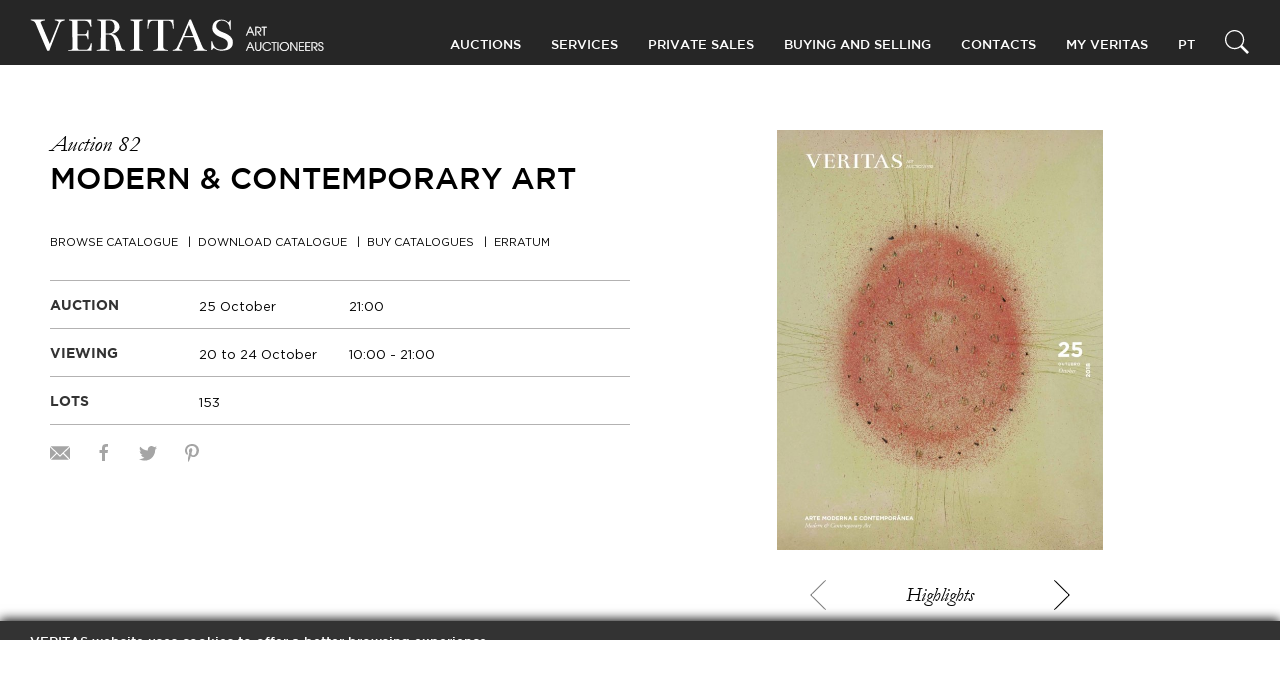

--- FILE ---
content_type: text/html; charset=UTF-8
request_url: https://veritas.art/en/auction/auction-82-modern-contemporary-art/?chosen=1
body_size: 16489
content:
<!doctype html>
<html lang="en-US">
	<head>
  <meta charset="utf-8">
  <meta http-equiv="x-ua-compatible" content="ie=edge">
  <meta name="viewport" content="width=device-width, initial-scale=1">

  <!-- Favicon -->
  <link rel="apple-touch-icon" sizes="180x180" href="https://veritas.art/wp-content/themes/ver1503wre-veritas-wp-theme/dist/images/favicon/apple-touch-icon.png">
  <link rel="icon" type="image/png" sizes="32x32" href="https://veritas.art/wp-content/themes/ver1503wre-veritas-wp-theme/dist/images/favicon/favicon-32x32.png">
  <link rel="icon" type="image/png" sizes="16x16" href="https://veritas.art/wp-content/themes/ver1503wre-veritas-wp-theme/dist/images/favicon/favicon-16x16.png">
  <link rel="manifest" href="https://veritas.art/wp-content/themes/ver1503wre-veritas-wp-theme/dist/images/favicon/manifest.json">
  <link rel="mask-icon" href="https://veritas.art/wp-content/themes/ver1503wre-veritas-wp-theme/dist/images/favicon/safari-pinned-tab.svg" color="#5bbad5">
  <meta name="theme-color" content="#ffffff">

  <!-- Remove undesired link styles on IOS -->
  <meta name="format-detection" content="telephone=no">
  <meta name="format-detection" content="date=no">
  <meta name="format-detection" content="address=no">
  <meta name="format-detection" content="email=no">

  <meta name='robots' content='index, follow, max-image-preview:large, max-snippet:-1, max-video-preview:-1' />
	<style>img:is([sizes="auto" i], [sizes^="auto," i]) { contain-intrinsic-size: 3000px 1500px }</style>
	<link rel="alternate" hreflang="pt" href="https://veritas.art/auction/leilao-82-arte-moderna-e-contemporanea/" />
<link rel="alternate" hreflang="en" href="https://veritas.art/en/auction/auction-82-modern-contemporary-art/" />
<link rel="alternate" hreflang="x-default" href="https://veritas.art/auction/leilao-82-arte-moderna-e-contemporanea/" />

<!-- Google Tag Manager for WordPress by gtm4wp.com -->
<script data-cfasync="false" data-pagespeed-no-defer>
	var gtm4wp_datalayer_name = "dataLayer";
	var dataLayer = dataLayer || [];
</script>
<!-- End Google Tag Manager for WordPress by gtm4wp.com -->
	<!-- This site is optimized with the Yoast SEO plugin v24.4 - https://yoast.com/wordpress/plugins/seo/ -->
	<title>Auction 82 - Modern &amp; Contemporary Art - VERITAS Art Auctioneers</title>
	<meta name="description" content="LUCIO FONTANA, MARIA HELENA VIEIRA DA SILVA, ERWIN WURM, JULIÃO SARMENTO, DAN GRAHAM, SANTIAGO PARRA, ANDY DENZLER" />
	<link rel="canonical" href="https://veritas.art/en/auction/auction-82-modern-contemporary-art/" />
	<meta property="og:locale" content="en_US" />
	<meta property="og:type" content="article" />
	<meta property="og:title" content="Auction 82 - Modern &amp; Contemporary Art - VERITAS Art Auctioneers" />
	<meta property="og:description" content="LUCIO FONTANA, MARIA HELENA VIEIRA DA SILVA, ERWIN WURM, JULIÃO SARMENTO, DAN GRAHAM, SANTIAGO PARRA, ANDY DENZLER" />
	<meta property="og:url" content="https://veritas.art/en/auction/auction-82-modern-contemporary-art/" />
	<meta property="og:site_name" content="VERITAS Art Auctioneers" />
	<meta property="article:publisher" content="https://facebook.com/veritasartauctioneers" />
	<meta property="article:modified_time" content="2019-02-20T12:07:18+00:00" />
	<meta property="og:image" content="https://veritas.art/wp-content/uploads/2018/07/CAPA82.jpg" />
	<meta property="og:image:width" content="1586" />
	<meta property="og:image:height" content="2042" />
	<meta property="og:image:type" content="image/jpeg" />
	<meta name="twitter:card" content="summary_large_image" />
	<meta name="twitter:site" content="@veritasauctions" />
	<script type="application/ld+json" class="yoast-schema-graph">{"@context":"https://schema.org","@graph":[{"@type":"WebPage","@id":"https://veritas.art/en/auction/auction-82-modern-contemporary-art/","url":"https://veritas.art/en/auction/auction-82-modern-contemporary-art/","name":"Auction 82 - Modern &amp; Contemporary Art - VERITAS Art Auctioneers","isPartOf":{"@id":"https://veritas.art/#website"},"primaryImageOfPage":{"@id":"https://veritas.art/en/auction/auction-82-modern-contemporary-art/#primaryimage"},"image":{"@id":"https://veritas.art/en/auction/auction-82-modern-contemporary-art/#primaryimage"},"thumbnailUrl":"https://veritas.art/wp-content/uploads/2018/07/CAPA82.jpg","datePublished":"2018-07-17T14:19:27+00:00","dateModified":"2019-02-20T12:07:18+00:00","description":"LUCIO FONTANA, MARIA HELENA VIEIRA DA SILVA, ERWIN WURM, JULIÃO SARMENTO, DAN GRAHAM, SANTIAGO PARRA, ANDY DENZLER","breadcrumb":{"@id":"https://veritas.art/en/auction/auction-82-modern-contemporary-art/#breadcrumb"},"inLanguage":"en-US","potentialAction":[{"@type":"ReadAction","target":["https://veritas.art/en/auction/auction-82-modern-contemporary-art/"]}]},{"@type":"ImageObject","inLanguage":"en-US","@id":"https://veritas.art/en/auction/auction-82-modern-contemporary-art/#primaryimage","url":"https://veritas.art/wp-content/uploads/2018/07/CAPA82.jpg","contentUrl":"https://veritas.art/wp-content/uploads/2018/07/CAPA82.jpg","width":1586,"height":2042},{"@type":"BreadcrumbList","@id":"https://veritas.art/en/auction/auction-82-modern-contemporary-art/#breadcrumb","itemListElement":[{"@type":"ListItem","position":1,"name":"Home","item":"https://veritas.art/en/"},{"@type":"ListItem","position":2,"name":"Auctions","item":"https://veritas.art/en/auctions/"},{"@type":"ListItem","position":3,"name":"Auction 82 &#8211; Modern &amp; Contemporary Art"}]},{"@type":"WebSite","@id":"https://veritas.art/#website","url":"https://veritas.art/","name":"VERITAS Art Auctioneers","description":"","potentialAction":[{"@type":"SearchAction","target":{"@type":"EntryPoint","urlTemplate":"https://veritas.art/?s={search_term_string}"},"query-input":{"@type":"PropertyValueSpecification","valueRequired":true,"valueName":"search_term_string"}}],"inLanguage":"en-US"}]}</script>
	<!-- / Yoast SEO plugin. -->


<link rel='dns-prefetch' href='//www.google.com' />
<link rel='dns-prefetch' href='//ajax.googleapis.com' />
<link rel='dns-prefetch' href='//assets.pinterest.com' />
<link rel='dns-prefetch' href='//cdnjs.cloudflare.com' />
<link rel='dns-prefetch' href='//maps.googleapis.com' />
<script type="text/javascript">
/* <![CDATA[ */
window._wpemojiSettings = {"baseUrl":"https:\/\/s.w.org\/images\/core\/emoji\/15.0.3\/72x72\/","ext":".png","svgUrl":"https:\/\/s.w.org\/images\/core\/emoji\/15.0.3\/svg\/","svgExt":".svg","source":{"concatemoji":"https:\/\/veritas.art\/wp-includes\/js\/wp-emoji-release.min.js?ver=6.7.1"}};
/*! This file is auto-generated */
!function(i,n){var o,s,e;function c(e){try{var t={supportTests:e,timestamp:(new Date).valueOf()};sessionStorage.setItem(o,JSON.stringify(t))}catch(e){}}function p(e,t,n){e.clearRect(0,0,e.canvas.width,e.canvas.height),e.fillText(t,0,0);var t=new Uint32Array(e.getImageData(0,0,e.canvas.width,e.canvas.height).data),r=(e.clearRect(0,0,e.canvas.width,e.canvas.height),e.fillText(n,0,0),new Uint32Array(e.getImageData(0,0,e.canvas.width,e.canvas.height).data));return t.every(function(e,t){return e===r[t]})}function u(e,t,n){switch(t){case"flag":return n(e,"\ud83c\udff3\ufe0f\u200d\u26a7\ufe0f","\ud83c\udff3\ufe0f\u200b\u26a7\ufe0f")?!1:!n(e,"\ud83c\uddfa\ud83c\uddf3","\ud83c\uddfa\u200b\ud83c\uddf3")&&!n(e,"\ud83c\udff4\udb40\udc67\udb40\udc62\udb40\udc65\udb40\udc6e\udb40\udc67\udb40\udc7f","\ud83c\udff4\u200b\udb40\udc67\u200b\udb40\udc62\u200b\udb40\udc65\u200b\udb40\udc6e\u200b\udb40\udc67\u200b\udb40\udc7f");case"emoji":return!n(e,"\ud83d\udc26\u200d\u2b1b","\ud83d\udc26\u200b\u2b1b")}return!1}function f(e,t,n){var r="undefined"!=typeof WorkerGlobalScope&&self instanceof WorkerGlobalScope?new OffscreenCanvas(300,150):i.createElement("canvas"),a=r.getContext("2d",{willReadFrequently:!0}),o=(a.textBaseline="top",a.font="600 32px Arial",{});return e.forEach(function(e){o[e]=t(a,e,n)}),o}function t(e){var t=i.createElement("script");t.src=e,t.defer=!0,i.head.appendChild(t)}"undefined"!=typeof Promise&&(o="wpEmojiSettingsSupports",s=["flag","emoji"],n.supports={everything:!0,everythingExceptFlag:!0},e=new Promise(function(e){i.addEventListener("DOMContentLoaded",e,{once:!0})}),new Promise(function(t){var n=function(){try{var e=JSON.parse(sessionStorage.getItem(o));if("object"==typeof e&&"number"==typeof e.timestamp&&(new Date).valueOf()<e.timestamp+604800&&"object"==typeof e.supportTests)return e.supportTests}catch(e){}return null}();if(!n){if("undefined"!=typeof Worker&&"undefined"!=typeof OffscreenCanvas&&"undefined"!=typeof URL&&URL.createObjectURL&&"undefined"!=typeof Blob)try{var e="postMessage("+f.toString()+"("+[JSON.stringify(s),u.toString(),p.toString()].join(",")+"));",r=new Blob([e],{type:"text/javascript"}),a=new Worker(URL.createObjectURL(r),{name:"wpTestEmojiSupports"});return void(a.onmessage=function(e){c(n=e.data),a.terminate(),t(n)})}catch(e){}c(n=f(s,u,p))}t(n)}).then(function(e){for(var t in e)n.supports[t]=e[t],n.supports.everything=n.supports.everything&&n.supports[t],"flag"!==t&&(n.supports.everythingExceptFlag=n.supports.everythingExceptFlag&&n.supports[t]);n.supports.everythingExceptFlag=n.supports.everythingExceptFlag&&!n.supports.flag,n.DOMReady=!1,n.readyCallback=function(){n.DOMReady=!0}}).then(function(){return e}).then(function(){var e;n.supports.everything||(n.readyCallback(),(e=n.source||{}).concatemoji?t(e.concatemoji):e.wpemoji&&e.twemoji&&(t(e.twemoji),t(e.wpemoji)))}))}((window,document),window._wpemojiSettings);
/* ]]> */
</script>
<style id='wp-emoji-styles-inline-css' type='text/css'>

	img.wp-smiley, img.emoji {
		display: inline !important;
		border: none !important;
		box-shadow: none !important;
		height: 1em !important;
		width: 1em !important;
		margin: 0 0.07em !important;
		vertical-align: -0.1em !important;
		background: none !important;
		padding: 0 !important;
	}
</style>
<link rel='stylesheet' id='wp-block-library-css' href='https://veritas.art/wp-includes/css/dist/block-library/style.min.css?ver=6.7.1' type='text/css' media='all' />
<style id='classic-theme-styles-inline-css' type='text/css'>
/*! This file is auto-generated */
.wp-block-button__link{color:#fff;background-color:#32373c;border-radius:9999px;box-shadow:none;text-decoration:none;padding:calc(.667em + 2px) calc(1.333em + 2px);font-size:1.125em}.wp-block-file__button{background:#32373c;color:#fff;text-decoration:none}
</style>
<style id='global-styles-inline-css' type='text/css'>
:root{--wp--preset--aspect-ratio--square: 1;--wp--preset--aspect-ratio--4-3: 4/3;--wp--preset--aspect-ratio--3-4: 3/4;--wp--preset--aspect-ratio--3-2: 3/2;--wp--preset--aspect-ratio--2-3: 2/3;--wp--preset--aspect-ratio--16-9: 16/9;--wp--preset--aspect-ratio--9-16: 9/16;--wp--preset--color--black: #000000;--wp--preset--color--cyan-bluish-gray: #abb8c3;--wp--preset--color--white: #ffffff;--wp--preset--color--pale-pink: #f78da7;--wp--preset--color--vivid-red: #cf2e2e;--wp--preset--color--luminous-vivid-orange: #ff6900;--wp--preset--color--luminous-vivid-amber: #fcb900;--wp--preset--color--light-green-cyan: #7bdcb5;--wp--preset--color--vivid-green-cyan: #00d084;--wp--preset--color--pale-cyan-blue: #8ed1fc;--wp--preset--color--vivid-cyan-blue: #0693e3;--wp--preset--color--vivid-purple: #9b51e0;--wp--preset--gradient--vivid-cyan-blue-to-vivid-purple: linear-gradient(135deg,rgba(6,147,227,1) 0%,rgb(155,81,224) 100%);--wp--preset--gradient--light-green-cyan-to-vivid-green-cyan: linear-gradient(135deg,rgb(122,220,180) 0%,rgb(0,208,130) 100%);--wp--preset--gradient--luminous-vivid-amber-to-luminous-vivid-orange: linear-gradient(135deg,rgba(252,185,0,1) 0%,rgba(255,105,0,1) 100%);--wp--preset--gradient--luminous-vivid-orange-to-vivid-red: linear-gradient(135deg,rgba(255,105,0,1) 0%,rgb(207,46,46) 100%);--wp--preset--gradient--very-light-gray-to-cyan-bluish-gray: linear-gradient(135deg,rgb(238,238,238) 0%,rgb(169,184,195) 100%);--wp--preset--gradient--cool-to-warm-spectrum: linear-gradient(135deg,rgb(74,234,220) 0%,rgb(151,120,209) 20%,rgb(207,42,186) 40%,rgb(238,44,130) 60%,rgb(251,105,98) 80%,rgb(254,248,76) 100%);--wp--preset--gradient--blush-light-purple: linear-gradient(135deg,rgb(255,206,236) 0%,rgb(152,150,240) 100%);--wp--preset--gradient--blush-bordeaux: linear-gradient(135deg,rgb(254,205,165) 0%,rgb(254,45,45) 50%,rgb(107,0,62) 100%);--wp--preset--gradient--luminous-dusk: linear-gradient(135deg,rgb(255,203,112) 0%,rgb(199,81,192) 50%,rgb(65,88,208) 100%);--wp--preset--gradient--pale-ocean: linear-gradient(135deg,rgb(255,245,203) 0%,rgb(182,227,212) 50%,rgb(51,167,181) 100%);--wp--preset--gradient--electric-grass: linear-gradient(135deg,rgb(202,248,128) 0%,rgb(113,206,126) 100%);--wp--preset--gradient--midnight: linear-gradient(135deg,rgb(2,3,129) 0%,rgb(40,116,252) 100%);--wp--preset--font-size--small: 13px;--wp--preset--font-size--medium: 20px;--wp--preset--font-size--large: 36px;--wp--preset--font-size--x-large: 42px;--wp--preset--spacing--20: 0.44rem;--wp--preset--spacing--30: 0.67rem;--wp--preset--spacing--40: 1rem;--wp--preset--spacing--50: 1.5rem;--wp--preset--spacing--60: 2.25rem;--wp--preset--spacing--70: 3.38rem;--wp--preset--spacing--80: 5.06rem;--wp--preset--shadow--natural: 6px 6px 9px rgba(0, 0, 0, 0.2);--wp--preset--shadow--deep: 12px 12px 50px rgba(0, 0, 0, 0.4);--wp--preset--shadow--sharp: 6px 6px 0px rgba(0, 0, 0, 0.2);--wp--preset--shadow--outlined: 6px 6px 0px -3px rgba(255, 255, 255, 1), 6px 6px rgba(0, 0, 0, 1);--wp--preset--shadow--crisp: 6px 6px 0px rgba(0, 0, 0, 1);}:where(.is-layout-flex){gap: 0.5em;}:where(.is-layout-grid){gap: 0.5em;}body .is-layout-flex{display: flex;}.is-layout-flex{flex-wrap: wrap;align-items: center;}.is-layout-flex > :is(*, div){margin: 0;}body .is-layout-grid{display: grid;}.is-layout-grid > :is(*, div){margin: 0;}:where(.wp-block-columns.is-layout-flex){gap: 2em;}:where(.wp-block-columns.is-layout-grid){gap: 2em;}:where(.wp-block-post-template.is-layout-flex){gap: 1.25em;}:where(.wp-block-post-template.is-layout-grid){gap: 1.25em;}.has-black-color{color: var(--wp--preset--color--black) !important;}.has-cyan-bluish-gray-color{color: var(--wp--preset--color--cyan-bluish-gray) !important;}.has-white-color{color: var(--wp--preset--color--white) !important;}.has-pale-pink-color{color: var(--wp--preset--color--pale-pink) !important;}.has-vivid-red-color{color: var(--wp--preset--color--vivid-red) !important;}.has-luminous-vivid-orange-color{color: var(--wp--preset--color--luminous-vivid-orange) !important;}.has-luminous-vivid-amber-color{color: var(--wp--preset--color--luminous-vivid-amber) !important;}.has-light-green-cyan-color{color: var(--wp--preset--color--light-green-cyan) !important;}.has-vivid-green-cyan-color{color: var(--wp--preset--color--vivid-green-cyan) !important;}.has-pale-cyan-blue-color{color: var(--wp--preset--color--pale-cyan-blue) !important;}.has-vivid-cyan-blue-color{color: var(--wp--preset--color--vivid-cyan-blue) !important;}.has-vivid-purple-color{color: var(--wp--preset--color--vivid-purple) !important;}.has-black-background-color{background-color: var(--wp--preset--color--black) !important;}.has-cyan-bluish-gray-background-color{background-color: var(--wp--preset--color--cyan-bluish-gray) !important;}.has-white-background-color{background-color: var(--wp--preset--color--white) !important;}.has-pale-pink-background-color{background-color: var(--wp--preset--color--pale-pink) !important;}.has-vivid-red-background-color{background-color: var(--wp--preset--color--vivid-red) !important;}.has-luminous-vivid-orange-background-color{background-color: var(--wp--preset--color--luminous-vivid-orange) !important;}.has-luminous-vivid-amber-background-color{background-color: var(--wp--preset--color--luminous-vivid-amber) !important;}.has-light-green-cyan-background-color{background-color: var(--wp--preset--color--light-green-cyan) !important;}.has-vivid-green-cyan-background-color{background-color: var(--wp--preset--color--vivid-green-cyan) !important;}.has-pale-cyan-blue-background-color{background-color: var(--wp--preset--color--pale-cyan-blue) !important;}.has-vivid-cyan-blue-background-color{background-color: var(--wp--preset--color--vivid-cyan-blue) !important;}.has-vivid-purple-background-color{background-color: var(--wp--preset--color--vivid-purple) !important;}.has-black-border-color{border-color: var(--wp--preset--color--black) !important;}.has-cyan-bluish-gray-border-color{border-color: var(--wp--preset--color--cyan-bluish-gray) !important;}.has-white-border-color{border-color: var(--wp--preset--color--white) !important;}.has-pale-pink-border-color{border-color: var(--wp--preset--color--pale-pink) !important;}.has-vivid-red-border-color{border-color: var(--wp--preset--color--vivid-red) !important;}.has-luminous-vivid-orange-border-color{border-color: var(--wp--preset--color--luminous-vivid-orange) !important;}.has-luminous-vivid-amber-border-color{border-color: var(--wp--preset--color--luminous-vivid-amber) !important;}.has-light-green-cyan-border-color{border-color: var(--wp--preset--color--light-green-cyan) !important;}.has-vivid-green-cyan-border-color{border-color: var(--wp--preset--color--vivid-green-cyan) !important;}.has-pale-cyan-blue-border-color{border-color: var(--wp--preset--color--pale-cyan-blue) !important;}.has-vivid-cyan-blue-border-color{border-color: var(--wp--preset--color--vivid-cyan-blue) !important;}.has-vivid-purple-border-color{border-color: var(--wp--preset--color--vivid-purple) !important;}.has-vivid-cyan-blue-to-vivid-purple-gradient-background{background: var(--wp--preset--gradient--vivid-cyan-blue-to-vivid-purple) !important;}.has-light-green-cyan-to-vivid-green-cyan-gradient-background{background: var(--wp--preset--gradient--light-green-cyan-to-vivid-green-cyan) !important;}.has-luminous-vivid-amber-to-luminous-vivid-orange-gradient-background{background: var(--wp--preset--gradient--luminous-vivid-amber-to-luminous-vivid-orange) !important;}.has-luminous-vivid-orange-to-vivid-red-gradient-background{background: var(--wp--preset--gradient--luminous-vivid-orange-to-vivid-red) !important;}.has-very-light-gray-to-cyan-bluish-gray-gradient-background{background: var(--wp--preset--gradient--very-light-gray-to-cyan-bluish-gray) !important;}.has-cool-to-warm-spectrum-gradient-background{background: var(--wp--preset--gradient--cool-to-warm-spectrum) !important;}.has-blush-light-purple-gradient-background{background: var(--wp--preset--gradient--blush-light-purple) !important;}.has-blush-bordeaux-gradient-background{background: var(--wp--preset--gradient--blush-bordeaux) !important;}.has-luminous-dusk-gradient-background{background: var(--wp--preset--gradient--luminous-dusk) !important;}.has-pale-ocean-gradient-background{background: var(--wp--preset--gradient--pale-ocean) !important;}.has-electric-grass-gradient-background{background: var(--wp--preset--gradient--electric-grass) !important;}.has-midnight-gradient-background{background: var(--wp--preset--gradient--midnight) !important;}.has-small-font-size{font-size: var(--wp--preset--font-size--small) !important;}.has-medium-font-size{font-size: var(--wp--preset--font-size--medium) !important;}.has-large-font-size{font-size: var(--wp--preset--font-size--large) !important;}.has-x-large-font-size{font-size: var(--wp--preset--font-size--x-large) !important;}
:where(.wp-block-post-template.is-layout-flex){gap: 1.25em;}:where(.wp-block-post-template.is-layout-grid){gap: 1.25em;}
:where(.wp-block-columns.is-layout-flex){gap: 2em;}:where(.wp-block-columns.is-layout-grid){gap: 2em;}
:root :where(.wp-block-pullquote){font-size: 1.5em;line-height: 1.6;}
</style>
<link rel='stylesheet' id='wpml-blocks-css' href='https://veritas.art/wp-content/plugins/sitepress-multilingual-cms/dist/css/blocks/styles.css?ver=4.6.15' type='text/css' media='all' />
<link rel='stylesheet' id='wpml-legacy-horizontal-list-0-css' href='https://veritas.art/wp-content/plugins/sitepress-multilingual-cms/templates/language-switchers/legacy-list-horizontal/style.min.css?ver=1' type='text/css' media='all' />
<link rel='stylesheet' id='lity-css' href='https://cdnjs.cloudflare.com/ajax/libs/lity/2.2.2/lity.min.css' type='text/css' media='all' />
<link rel='stylesheet' id='brief/css-css' href='https://veritas.art/wp-content/themes/ver1503wre-veritas-wp-theme/dist/styles/main.css?ver=1738923452' type='text/css' media='all' />
<script type="text/javascript" src="https://ajax.googleapis.com/ajax/libs/jquery/3.2.1/jquery.min.js" id="jquery-js"></script>
<link rel="https://api.w.org/" href="https://veritas.art/en/wp-json/" /><link rel="EditURI" type="application/rsd+xml" title="RSD" href="https://veritas.art/xmlrpc.php?rsd" />
<meta name="generator" content="WordPress 6.7.1" />
<link rel='shortlink' href='https://veritas.art/en/?p=130975' />
<link rel="alternate" title="oEmbed (JSON)" type="application/json+oembed" href="https://veritas.art/en/wp-json/oembed/1.0/embed?url=https%3A%2F%2Fveritas.art%2Fen%2Fauction%2Fauction-82-modern-contemporary-art%2F" />
<link rel="alternate" title="oEmbed (XML)" type="text/xml+oembed" href="https://veritas.art/en/wp-json/oembed/1.0/embed?url=https%3A%2F%2Fveritas.art%2Fen%2Fauction%2Fauction-82-modern-contemporary-art%2F&#038;format=xml" />
<meta name="generator" content="WPML ver:4.6.15 stt:2,43;" />
<script type="text/javascript">
(function(url){
	if(/(?:Chrome\/26\.0\.1410\.63 Safari\/537\.31|WordfenceTestMonBot)/.test(navigator.userAgent)){ return; }
	var addEvent = function(evt, handler) {
		if (window.addEventListener) {
			document.addEventListener(evt, handler, false);
		} else if (window.attachEvent) {
			document.attachEvent('on' + evt, handler);
		}
	};
	var removeEvent = function(evt, handler) {
		if (window.removeEventListener) {
			document.removeEventListener(evt, handler, false);
		} else if (window.detachEvent) {
			document.detachEvent('on' + evt, handler);
		}
	};
	var evts = 'contextmenu dblclick drag dragend dragenter dragleave dragover dragstart drop keydown keypress keyup mousedown mousemove mouseout mouseover mouseup mousewheel scroll'.split(' ');
	var logHuman = function() {
		if (window.wfLogHumanRan) { return; }
		window.wfLogHumanRan = true;
		var wfscr = document.createElement('script');
		wfscr.type = 'text/javascript';
		wfscr.async = true;
		wfscr.src = url + '&r=' + Math.random();
		(document.getElementsByTagName('head')[0]||document.getElementsByTagName('body')[0]).appendChild(wfscr);
		for (var i = 0; i < evts.length; i++) {
			removeEvent(evts[i], logHuman);
		}
	};
	for (var i = 0; i < evts.length; i++) {
		addEvent(evts[i], logHuman);
	}
})('//veritas.art/en/?wordfence_lh=1&hid=BB2850BD9EBFC94AB6D298A6DFD41ADD');
</script>
<!-- Google Tag Manager for WordPress by gtm4wp.com -->
<!-- GTM Container placement set to footer -->
<script data-cfasync="false" data-pagespeed-no-defer type="text/javascript">
	var dataLayer_content = {"pagePostType":"auction","pagePostType2":"single-auction","pagePostAuthor":"Veritas Admin"};
	dataLayer.push( dataLayer_content );
</script>
<script data-cfasync="false">
(function(w,d,s,l,i){w[l]=w[l]||[];w[l].push({'gtm.start':
new Date().getTime(),event:'gtm.js'});var f=d.getElementsByTagName(s)[0],
j=d.createElement(s),dl=l!='dataLayer'?'&l='+l:'';j.async=true;j.src=
'//www.googletagmanager.com/gtm.js?id='+i+dl;f.parentNode.insertBefore(j,f);
})(window,document,'script','dataLayer','GTM-PZBFH383');
</script>
<!-- End Google Tag Manager for WordPress by gtm4wp.com -->
    <input type="checkbox" class="uk-hidden" id="refreshed" checked>
  <script type="text/javascript">
    var e = document.getElementById("refreshed");
    window.refreshed = e.checked;
    if ( e.checked ) {
      e.checked = false;
    }
  </script>

  <!-- Google Tag Manager -->
<script>(function(w,d,s,l,i){w[l]=w[l]||[];w[l].push({'gtm.start':
new Date().getTime(),event:'gtm.js'});var f=d.getElementsByTagName(s)[0],
j=d.createElement(s),dl=l!='dataLayer'?'&l='+l:'';j.async=true;j.src=
'https://www.googletagmanager.com/gtm.js?id='+i+dl;f.parentNode.insertBefore(j,f);
})(window,document,'script','dataLayer','GTM-5HLPBDG');</script>
<!-- End Google Tag Manager -->

  <!-- Google Code for Remarketing Tag -->
  <!--------------------------------------------------
  Remarketing tags may not be associated with personally identifiable information or placed on pages related to sensitive categories. See more information and instructions on how to setup the tag on: http://google.com/ads/remarketingsetup
  --------------------------------------------------->
  <script type="text/javascript">
    /* <![CDATA[ */
    var google_conversion_id = 1035093692;
    var google_custom_params = window.google_tag_params;
    var google_remarketing_only = true;
    /* ]]> */
  </script>
  <script type="text/javascript" src="//www.googleadservices.com/pagead/conversion.js">
  </script>
  <noscript>
    <div style="display:inline;">
      <img height="1" width="1" style="border-style:none;" alt="" src="//googleads.g.doubleclick.net/pagead/viewthroughconversion/1035093692/?guid=ON&amp;script=0"/>
    </div>
  </noscript>

</head>
	<body class="auction-template-default single single-auction postid-130975 auction-82-modern-contemporary-art auction auction-82-modern-contemporary-art auction_auction-82-modern-contemporary-art" data-client-loggedin="" data-client-confirmed="">
		<!-- Google Tag Manager (noscript) -->
			<noscript><iframe src="https://www.googletagmanager.com/ns.html?id=GTM-5HLPBDG" height="0" width="0" style="display:none;visibility:hidden"></iframe></noscript>
		<!-- End Google Tag Manager (noscript) -->
		<!--[if IE]>
		<div class="alert alert-warning">
			You are using an <strong>outdated</strong> browser. Please <a href="http://browsehappy.com/">upgrade your browser</a> to improve your experience.		</div>
		<![endif]-->
		<header class="site-navbar uk-animation-fast" id="site-navbar">
	<div class="site-container">
		<div class="site-navbar__wrapper">

			<div class="site-navbar__logo-container">
								<a class="logo" href="https://veritas.art/en">
					<img src="https://veritas.art/wp-content/themes/ver1503wre-veritas-wp-theme/dist/images/logo-white.svg" alt="VERITAS Art Auctioneers">
				</a>

								<a href="#" class="site-navbar__hamburguer" id="site-navbar-hamburguer">
					<span class="line"></span>
					<span class="line"></span>
					<span class="line"></span>
					<span class="cross"></span>
				</a>
			</div>

			<nav class="main-nav">
				<nav class="page-navigation uk-navbar-container uk-navbar-transparent uk-navbar" uk-navbar>
					<div class="menu-top-menu-en-container"><ul id="menu-top-menu-en" class="uk-navbar-nav site-navbar__items main-row"><li class="site-navbar__item menu-item menu-item-1002 uk-parent"><a href="#">Auctions</a>
<div class="site-navbar__dropdown  uk-dropdown" uk-dropdown="mode: click; pos: bottom-left"><ul class="uk-nav uk-navbar-dropdown-nav site-navbar__children">
	<li class="site-navbar__item menu-item menu-item-302" data-parent="1002"><a href="/en/auctions/next/" class="js-navbar-link uk-flex -sub-level">Next Auctions</a></li>
	<li class="site-navbar__item menu-item menu-item-301" data-parent="1002"><a href="/en/auctions/previous/" class="js-navbar-link uk-flex -sub-level">Closed Auctions</a></li>
</div></li>
<li class="site-navbar__item menu-item menu-item-303 uk-parent"><a href="#">Services</a>
<div class="site-navbar__dropdown  uk-dropdown" uk-dropdown="mode: click; pos: bottom-left"><ul class="uk-nav uk-navbar-dropdown-nav site-navbar__children">
	<li class="site-navbar__item menu-item menu-item-1033" data-parent="303"><a href="https://veritas.art/en/services/appraisals/" class="js-navbar-link uk-flex -sub-level">Appraisals</a></li>
	<li class="site-navbar__item menu-item menu-item-1034" data-parent="303"><a href="https://veritas.art/en/services/expertise/" class="js-navbar-link uk-flex -sub-level">Art Expertise</a></li>
	<li class="site-navbar__item menu-item menu-item-1035" data-parent="303"><a href="https://veritas.art/en/services/consultancy/" class="js-navbar-link uk-flex -sub-level">Art Consultancy</a></li>
</div></li>
<li class="site-navbar__item menu-item menu-item-1036"><a href="https://veritas.art/en/private-sales/">Private Sales</a></li>
<li class="site-navbar__item menu-item menu-item-1003 uk-parent"><a href="#">Buying and Selling</a>
<div class="site-navbar__dropdown  uk-dropdown" uk-dropdown="mode: click; pos: bottom-left"><ul class="uk-nav uk-navbar-dropdown-nav site-navbar__children">
	<li class="site-navbar__item menu-item menu-item-1037" data-parent="1003"><a href="https://veritas.art/en/buying/" class="js-navbar-link uk-flex -sub-level">Buying</a></li>
	<li class="site-navbar__item menu-item menu-item-1038" data-parent="1003"><a href="https://veritas.art/en/selling/" class="js-navbar-link uk-flex -sub-level">Selling</a></li>
</div></li>
<li class="site-navbar__item menu-item menu-item-9886 uk-parent"><a href="#">Contacts</a>
<div class="site-navbar__dropdown  uk-dropdown" uk-dropdown="mode: click; pos: bottom-left"><ul class="uk-nav uk-navbar-dropdown-nav site-navbar__children">
	<li class="site-navbar__item menu-item menu-item-9885" data-parent="9886"><a href="https://veritas.art/en/who-we-are/" class="js-navbar-link uk-flex -sub-level">Who We Are</a></li>
	<li class="site-navbar__item menu-item menu-item-1039" data-parent="9886"><a href="https://veritas.art/en/contacts/" class="js-navbar-link uk-flex -sub-level">Contact Us</a></li>
</div></li>
</ul></div>
					<span class="myveritas-menu"><div class="menu-myveritas-login-en-container"><ul id="menu-myveritas-login-en" class="uk-navbar-nav site-navbar__items main-row"><li class="site-navbar__item menu-item menu-item-1011 uk-parent"><a href="#">My Veritas</a>
<div class="site-navbar__dropdown  uk-dropdown" uk-dropdown="mode: click; pos: bottom-left"><ul class="uk-nav uk-navbar-dropdown-nav site-navbar__children">
	<li class="site-navbar__item menu-item menu-item-1012" data-parent="1011"><a href="/en/myveritas/login/" class="js-navbar-link uk-flex -sub-level">Log In</a></li>
	<li class="site-navbar__item menu-item menu-item-1013" data-parent="1011"><a href="/en/myveritas/register/" class="js-navbar-link uk-flex -sub-level">Register</a></li>
</div></li>
</ul></div></span>
				</nav>

				<div class="site-navbar__tools -desktop">
					  <nav class="language-switcher uk-navbar" uk-navbar>
    <ul class="uk-navbar-nav uk-navbar-nav">
      <li class="site-navbar__item uk-parent language-switcher__language">
        <a id="language-switcher" href="https://veritas.art/auction/leilao-82-arte-moderna-e-contemporanea/?chosen=1">PT</a>
      </li>
    </ul>
  </nav>

<div class="searchform">

  
  <div class="searchform__input js-site-navbar-searchform" id="site-navbar-searchform-1211271192">
    <a href="#" class="searchform__input-cross js-close-searchform-input"></a>
    <form class="uk-search uk-width-1-1" action="https://veritas.art/en/search" method="get" id="searchform-1211271192">
      <input class="uk-search-input uk-padding-remove" type="search" name="q" placeholder="Search here …" autocomplete="off">
    </form>
  </div>

  <a class="uk-navbar-toggle searchform__search-button js-searchform-toggle js-searchform-submit" id="searchform-toggle-1211271192" data-form-id="searchform-1211271192" data-form-container="site-navbar-searchform-1211271192">
    <svg width="25px" height="25px" viewBox="2 2 25 25">
      <g stroke="none" stroke-width="1" fill="none" fill-rule="evenodd" transform="translate(2.000000, 2.000000)">
        <path d="M9.599,17.913 C5.015,17.913 1.285,14.184 1.285,9.6 C1.285,5.015 5.015,1.286 9.599,1.286 C14.183,1.286 17.912,5.015 17.912,9.6 C17.912,14.184 14.183,17.913 9.599,17.913 L9.599,17.913 Z M17.253,15.375 C18.468,13.767 19.198,11.771 19.198,9.6 C19.198,4.298 14.9,0 9.599,0 C4.297,0 0,4.298 0,9.6 C0,14.901 4.297,19.199 9.599,19.199 C11.77,19.199 13.766,18.469 15.374,17.254 L22.121,24 L24,22.122 L17.253,15.375 Z" fill="#FFFFFF "></path>
      </g>
    </svg>
  </a>

</div>
				</div>
			</nav>

		</div>
	</div>
</header> <!-- /Navbar -->

<div class="site-navbar__tools -mobile">
	  <nav class="language-switcher uk-navbar" uk-navbar>
    <ul class="uk-navbar-nav uk-navbar-nav">
      <li class="site-navbar__item uk-parent language-switcher__language">
        <a id="language-switcher" href="https://veritas.art/auction/leilao-82-arte-moderna-e-contemporanea/?chosen=1">PT</a>
      </li>
    </ul>
  </nav>

<div class="searchform">

  
  <div class="searchform__input js-site-navbar-searchform" id="site-navbar-searchform-604439190">
    <a href="#" class="searchform__input-cross js-close-searchform-input"></a>
    <form class="uk-search uk-width-1-1" action="https://veritas.art/en/search" method="get" id="searchform-604439190">
      <input class="uk-search-input uk-padding-remove" type="search" name="q" placeholder="Search here …" autocomplete="off">
    </form>
  </div>

  <a class="uk-navbar-toggle searchform__search-button js-searchform-toggle js-searchform-submit" id="searchform-toggle-604439190" data-form-id="searchform-604439190" data-form-container="site-navbar-searchform-604439190">
    <svg width="25px" height="25px" viewBox="2 2 25 25">
      <g stroke="none" stroke-width="1" fill="none" fill-rule="evenodd" transform="translate(2.000000, 2.000000)">
        <path d="M9.599,17.913 C5.015,17.913 1.285,14.184 1.285,9.6 C1.285,5.015 5.015,1.286 9.599,1.286 C14.183,1.286 17.912,5.015 17.912,9.6 C17.912,14.184 14.183,17.913 9.599,17.913 L9.599,17.913 Z M17.253,15.375 C18.468,13.767 19.198,11.771 19.198,9.6 C19.198,4.298 14.9,0 9.599,0 C4.297,0 0,4.298 0,9.6 C0,14.901 4.297,19.199 9.599,19.199 C11.77,19.199 13.766,18.469 15.374,17.254 L22.121,24 L24,22.122 L17.253,15.375 Z" fill="#FFFFFF "></path>
      </g>
    </svg>
  </a>

</div>
</div>

<div id="searchform-modal" class="searchform uk-modal" uk-modal="center: true">
	<div class="uk-modal-dialog uk-modal-body modal searchform__modal uk-margin-auto-vertical">
		<form class="uk-search searchform__form js-searchform" action="https://veritas.art/en/search/" method="get" id="searchform-1210312562">

  <div class="searchform__input">
    <input class="uk-search-input js-searchform-input" data-suggestions-container="#searchform-suggestions-1210312562" type="search" name="q" placeholder="Search here …" value="" autofocus autocomplete="off">

    <a href="#" class="searchform__submit js-searchform-submit" id="searchform-submit-1210312562" data-form-id="searchform-1210312562">
      <svg width="30px" height="30px" viewBox="0 0 30 30">
        <g transform="translate(2, 2)">
          <path d="M9.599,17.913 C5.015,17.913 1.285,14.184 1.285,9.6 C1.285,5.015 5.015,1.286 9.599,1.286 C14.183,1.286 17.912,5.015 17.912,9.6 C17.912,14.184 14.183,17.913 9.599,17.913 L9.599,17.913 Z M17.253,15.375 C18.468,13.767 19.198,11.771 19.198,9.6 C19.198,4.298 14.9,0 9.599,0 C4.297,0 0,4.298 0,9.6 C0,14.901 4.297,19.199 9.599,19.199 C11.77,19.199 13.766,18.469 15.374,17.254 L22.121,24 L24,22.122 L17.253,15.375 Z"></path>
        </g>
      </svg>
    </a>
  </div>

  <div class="js-searchform-suggestions" id="searchform-suggestions-1210312562"></div>
</form>

		<button class="uk-modal-close-default js-modal-close modal__close" type="button" uk-close></button>
	</div>
</div>
		<div class="uk-container-center" role="document">
			<div class="content">
				<main class="main" id="main">
					<section class="site-section -nobottom">
	<div class="site-container">

		<div class="uk-grid uk-child-width-1-2@l auction-info-container" uk-grid>

						<aside class="uk-flex-last@l">

								<header class="auction__header uk-hidden@l">
					<h2 class="title -fancy auction__number">Auction 82</h2>
					<h1 class="title auction__name">Modern & Contemporary Art</h1>
				</header><!-- /Auction Header -->

				<div class="auction__featured">
					
      <div class="swiper-container slider-simple -simple slider-featured-lots" id="featured-lots-slider">
    <div class="swiper-wrapper">
              <div class="swiper-slide">
          <a href="https://veritas.art/en/auction/82/97/" >
            <img src="https://veritas.art/wp-content/uploads/2018/07/CAPA82-640x824.jpg" alt="">
          </a>
        </div>
              <div class="swiper-slide">
          <a href="https://veritas.art/en/auction/82/98/" >
            <img src="https://veritas.art/wp-content/uploads/2018/10/98-640x648.jpg" alt="">
          </a>
        </div>
              <div class="swiper-slide">
          <a href="https://veritas.art/en/auction/82/1/" >
            <img src="https://veritas.art/wp-content/uploads/2018/10/1-1-640x852.jpg" alt="">
          </a>
        </div>
              <div class="swiper-slide">
          <a href="https://veritas.art/en/auction/82/41/" >
            <img src="https://veritas.art/wp-content/uploads/2018/10/41-3-640x931.jpg" alt="">
          </a>
        </div>
              <div class="swiper-slide">
          <a href="https://veritas.art/en/auction/82/6/" >
            <img src="https://veritas.art/wp-content/uploads/2018/10/6-1-640x982.jpg" alt="">
          </a>
        </div>
              <div class="swiper-slide">
          <a href="https://veritas.art/en/auction/82/49/" >
            <img src="https://veritas.art/wp-content/uploads/2018/10/49-1-640x912.jpg" alt="">
          </a>
        </div>
              <div class="swiper-slide">
          <a href="https://veritas.art/en/auction/82/48/" >
            <img src="https://veritas.art/wp-content/uploads/2018/10/48-1-640x899.jpg" alt="">
          </a>
        </div>
          </div>
  </div> <!-- /Featured Lots Slider -->

    <div class="slider-simple__navigation">
        <div class="slider-simple__button slider-button -prev" id="featured-lots-slider-button-prev">
      <svg width="16px" height="30px" viewBox="2 4 16 30">
        <polygon stroke="none" fill="#000" fill-rule="evenodd" points="2.734 4 2 4.721 16.012 18.49 16.012 19.51 2 33.279 2.734 34 18 18.999"></polygon>
      </svg>
    </div>
        
    <h3 class="title -fancy">Highlights</h3>

        <div class="slider-simple__button slider-button -next" id="featured-lots-slider-button-next">
      <svg width="16px" height="30px" viewBox="2 4 16 30">
        <polygon stroke="none" fill="#000" fill-rule="evenodd" points="2.734 4 2 4.721 16.012 18.49 16.012 19.51 2 33.279 2.734 34 18 18.999"></polygon>
      </svg>
    </div>
      </div> <!-- /Featured Lots Slider Navigation -->

				</div>

			</aside><!-- /Auction Featured Lots -->

						<div>
								<header class="auction__header uk-visible@l">
					<h2 class="title -fancy auction__number">Auction 82</h2>
					<h1 class="title auction__name">Modern & Contemporary Art</h1>
				</header><!-- /Auction Header -->

				<div class="auction__links-sliders js-steps-list-slider -show-all-on-tablet" data-icons-slider="#steps-icon-list-slider" data-steps-slider="#steps-list-slider">
  
  <div class="swiper-container auction__links-icons step__icon-list" id="steps-icon-list-slider" data-disable-touch="1">
    <div class="swiper-wrapper">
              <div class="swiper-slide step__icon">
          <a href="#catalog-browser" uk-toggle onclick="trackHashDataLayer('catalog-browser')"><span class="icon icon-symbol -book"></span></a>
        </div>
                    <div class="swiper-slide step__icon">
          <a target="_blank" href="https://veritas.art/wp-content/uploads/2018/07/leilao82_2PAG.pdf" onclick="trackHashDataLayer('catalog-download')"><span class="icon icon-symbol -download"></span></a>
        </div>
              <div class="swiper-slide step__icon">
          <a target="_blank" href="#available-soon-modal" uk-toggle onclick="trackHashDataLayer('catalog-buy')"><span class="icon icon-symbol -cart"></span></a>
        </div>
              <div class="swiper-slide step__icon">
          <a target="_blank" href="https://veritas.art/wp-content/uploads/2018/07/VERITAS_Catálogo-Auction-82_ERRATA_V1.pdf" onclick="trackHashDataLayer('errata')"><span class="icon icon-symbol -correction"></span></a>
        </div>
                      </div>
  </div>
  
  <div class="swiper-container" id="steps-list-slider">
    <ul class="swiper-wrapper reset-list links-set auction__links">
              <li class="swiper-slide">
          <a href="#catalog-browser" uk-toggle onclick="trackHashDataLayer('catalog-browser')">Browse Catalogue</a>
        </li>
                    <li class="swiper-slide">
          <a target="_blank" href="https://veritas.art/wp-content/uploads/2018/07/leilao82_2PAG.pdf" onclick="trackHashDataLayer('catalog-download')">Download Catalogue</a>
        </li>
              <li class="swiper-slide">
          <a target="_blank" href="#available-soon-modal" uk-toggle onclick="trackHashDataLayer('catalog-buy')">Buy Catalogues</a>
        </li>
              <li class="swiper-slide">
          <a target="_blank" href="https://veritas.art/wp-content/uploads/2018/07/VERITAS_Catálogo-Auction-82_ERRATA_V1.pdf" onclick="trackHashDataLayer('errata')">Erratum</a>
        </li>
                      </ul>
  </div>

</div><!-- /Auction Links -->

<div class="auction__info">

  <hr class="divider uk-margin-remove-top">

    <div class="auction__details uk-grid uk-grid-small" uk-grid>
    <h6 class="title font-bold uk-width-1-4">Auction</h6>
    <div class="uk-width-3-4">
      
  
        
      <div class="auction__date uk-margin-remove-top uk-child-auto uk-grid uk-grid-collapse" uk-grid>
    <time class="auction__date-day uk-width-1-2">25 October</time>
    <time class="auction__date-hour uk-margin-remove">21:00</time>
  </div>
  
  
    </div>
  </div><!-- /Auction Exposition Dates -->

  <hr class="divider">  
  
      

        <!-- Auction Exposition Dates -->
    <div class="auction__details uk-grid uk-grid-small" uk-grid>
      <h6 class="title font-bold uk-width-1-4">Viewing</h6>
      <div class="uk-width-3-4">
        
  
  
      <div class="auction__date uk-margin-remove-top uk-child-auto uk-grid uk-grid-collapse" uk-grid>
    <time class="auction__date-day uk-width-1-2">20 to 24 October</time>
    <time class="auction__date-hour uk-margin-remove">10:00 - 21:00</time>
  </div>

  
      </div>
    </div><!-- /Auction Exposition Dates -->
    <hr class="divider">         
   

        <div class="auction__details uk-grid uk-grid-small" uk-grid>
      <h6 class="title font-bold uk-width-1-4">Lots</h6>
      <div class="uk-width-3-4">153</div>
    </div><!-- /Number of Lots -->
    <hr class="divider">
  
  	
  <ul class="share-buttons social-networks">
  
    <li class="social-networks__icon">
    <a href="mailto:?subject=VERITAS Art Auctioneers:&nbsp;Modern &amp; Contemporary Art&body=https%3A%2F%2Fveritas.art%2Fen%2Fauction%2Fauction-82-modern-contemporary-art%2F">
      <svg xmlns="http://www.w3.org/2000/svg" viewBox="0 0 18 12.21" width="20px" height="20px"><path style="fill: #000;" d="M.82,12.19,2,11,5.09,7.92,6,7a1,1,0,0,1,.22-.19s.66.61,1.42,1.36S9,9.56,9,9.55l1.4-1.35,1.37-1.34.49.49,4.41,4.43.42.42H9c-4.48,0-8.14,0-8.13,0Zm16.93-.7-.87-.88L14.46,8.19,12.59,6.32a.34.34,0,0,1-.1-.12S13.73,5,15.24,3.47L18,.78V6.25c0,3,0,5.47,0,5.47l-.24-.24ZM0,6.21V.78L2.74,3.46c1.51,1.47,2.74,2.69,2.73,2.7s-.4.41-1.67,1.69L.49,11.16,0,11.65V6.21Zm4.78-2.1L.58,0H17.42l-4.2,4.11L9,8.22Z"></path></svg>
    </a>
  </li>

    <li class="social-networks__icon">
    <a href="https://www.facebook.com/sharer/sharer.php?u=https%3A%2F%2Fveritas.art%2Fen%2Fauction%2Fauction-82-modern-contemporary-art%2F"  
      target="_blank"
      class="popup-js" data-width="600" data-height="600">
      <svg xmlns="http://www.w3.org/2000/svg" width="20" height="20" viewBox="0 0 20 20" ratio="1"><path d="M11,10h2.6l0.4-3H11V5.3c0-0.9,0.2-1.5,1.5-1.5H14V1.1c-0.3,0-1-0.1-2.1-0.1C9.6,1,8,2.4,8,5v2H5.5v3H8v8h3V10z"></path></svg>
    </a>
  </li>

    <li class="social-networks__icon">
    <a href="http://twitter.com/share?url=https%3A%2F%2Fveritas.art%2Fen%2Fauction%2Fauction-82-modern-contemporary-art%2F&text=Modern &amp; Contemporary Art"
      target="_blank">
      <svg xmlns="http://www.w3.org/2000/svg" width="20" height="20" viewBox="0 0 20 20" ratio="1"><path d="M19,4.74 C18.339,5.029 17.626,5.229 16.881,5.32 C17.644,4.86 18.227,4.139 18.503,3.28 C17.79,3.7 17.001,4.009 16.159,4.17 C15.485,3.45 14.526,3 13.464,3 C11.423,3 9.771,4.66 9.771,6.7 C9.771,6.99 9.804,7.269 9.868,7.539 C6.795,7.38 4.076,5.919 2.254,3.679 C1.936,4.219 1.754,4.86 1.754,5.539 C1.754,6.82 2.405,7.95 3.397,8.61 C2.79,8.589 2.22,8.429 1.723,8.149 L1.723,8.189 C1.723,9.978 2.997,11.478 4.686,11.82 C4.376,11.899 4.049,11.939 3.713,11.939 C3.475,11.939 3.245,11.919 3.018,11.88 C3.49,13.349 4.852,14.419 6.469,14.449 C5.205,15.429 3.612,16.019 1.882,16.019 C1.583,16.019 1.29,16.009 1,15.969 C2.635,17.019 4.576,17.629 6.662,17.629 C13.454,17.629 17.17,12 17.17,7.129 C17.17,6.969 17.166,6.809 17.157,6.649 C17.879,6.129 18.504,5.478 19,4.74"></path></svg>
    </a>
  </li>

    <li class="social-networks__icon">
    <a href="https://www.pinterest.com/pin/create/button/"
      data-pin-description="Modern &amp; Contemporary Art"
      data-pin-media="https://veritas.art/wp-content/uploads/2018/07/CAPA82-640x824.jpg"
      data-pin-url="https://veritas.art/en/auction/auction-82-modern-contemporary-art/"
      data-pin-do="buttonPin"
      data-pin-custom="true">
      <svg xmlns="http://www.w3.org/2000/svg" width="20" height="20" viewBox="0 0 20 20" ratio="1"><path d="M10.21,1 C5.5,1 3,4.16 3,7.61 C3,9.21 3.85,11.2 5.22,11.84 C5.43,11.94 5.54,11.89 5.58,11.69 C5.62,11.54 5.8,10.8 5.88,10.45 C5.91,10.34 5.89,10.24 5.8,10.14 C5.36,9.59 5,8.58 5,7.65 C5,5.24 6.82,2.91 9.93,2.91 C12.61,2.91 14.49,4.74 14.49,7.35 C14.49,10.3 13,12.35 11.06,12.35 C9.99,12.35 9.19,11.47 9.44,10.38 C9.75,9.08 10.35,7.68 10.35,6.75 C10.35,5.91 9.9,5.21 8.97,5.21 C7.87,5.21 6.99,6.34 6.99,7.86 C6.99,8.83 7.32,9.48 7.32,9.48 C7.32,9.48 6.24,14.06 6.04,14.91 C5.7,16.35 6.08,18.7 6.12,18.9 C6.14,19.01 6.26,19.05 6.33,18.95 C6.44,18.81 7.74,16.85 8.11,15.44 C8.24,14.93 8.79,12.84 8.79,12.84 C9.15,13.52 10.19,14.09 11.29,14.09 C14.58,14.09 16.96,11.06 16.96,7.3 C16.94,3.7 14,1 10.21,1"></path></svg>
    </a>
  </li>

</ul> <!-- /Share Buttons -->

  <hr class="divider uk-hidden@l">

</div><!-- /Auction Info -->

<div id="catalog-browser" class="catalog-browser uk-modal" uk-modal>
  <div class="uk-modal-dialog uk-width-auto modal uk-margin-auto-vertical">
    <button class="uk-modal-close-default js-modal-close" type="button" uk-close></button>
    <div data-configid="3199975/65151638" style="width:525px; height:337px;" class="issuuembed"></div> <script type="text/javascript" src="//e.issuu.com/embed.js" async="true"></script>
  </div>
</div><!-- /Auction Catalog Lightbox -->


<div id="auction__number__getter" data-auction-number="82"></div>

			</div>

		</div>

	</div><!-- /uk-container -->
</section>

<section class="site-section -notop -nobottom">

					<div class="filters-container" id="auction-lots-filters" data-current-session="0">
	<div class="filters-wrapper" uk-sticky="offset: 0; animation: uk-animation-slide-top">
		<div class="site-container">

						<header class="filters__header -desktop">
				<h4 class="title -black -small">Auction 82 Modern & Contemporary Art</h4>
			</header><!-- /Header Desktop -->

						<header class="filters__header -mobile">
				<div>Filter by:</div>
				<a href="#" class="uk-icon-link" id="filters-toggle-button-close" uk-icon="icon: close; ratio: 1.25"></a>
			</header><!-- /Header Mobile -->

						<nav class="filters">

								<ul class="filters__tabs">

										
												<li class="filters__tab -active">
							<a href="#" class="filter js-lots-filter -active"
								data-filter-type="session"
								data-auction-session="0">
								Single Session - 25 Oct
							</a>
						</li>

					
																														

					
				</ul><!-- /Sessions Filter -->

				<div class="uk-flex uk-flex-middle uk-width-1-1 uk-width-auto@l">

										<div class="filters__lots-search -desktop">
						<form class="form-lotsearch form uk-position-relative uk-flex uk-flex-middle" action="https://veritas.art/en/searchlot" method="GET" id="lotsearch-form" >

  <label class="form__error" for="lotsearch-input">Invalid lot number</label>
  <div>
    <div class="uk-inline" title="Insert lot number to navigate" uk-tooltip="pos: bottom">
      <input type="hidden" name="auction_number" value="82">
      <input class="form-lotsearch__input" id="lotsearch-input" type="number" name="lot_number" data-max="153" max="153" min="1" data-present="" value="" autocomplete="off" required>
    </div>
    <span class="form-lotsearch__total-lots">of 153 Lots</span>
  </div>
  
</form> <!-- /Lot Search form -->
					</div><!-- /Lots Search -->

										<ul class="filters__options">

												<li class="filters__option">
							<a href="#">Categories<span class="dropdown__arrow" uk-icon="icon: triangle-down"></span></a>
							<ul class="dropdown uk-dropdown" uk-dropdown="mode: click;">
								<li>
									<a href="#" class="filter -active js-lots-filter"
										data-filter-type="category"
										data-cat="0">
										All
									</a>
								</li>
																	<li>
										<a href="#" class="filter  js-lots-filter"
											data-filter-type="category"
											data-cat="47">
											Modern and Contemporary Art
											</a>
									</li>
															</ul>
						</li>
												<li class="filters__option">
							<a href="#">Order by<span class="dropdown__arrow" uk-icon="icon: triangle-down"></span></a>
							<ul class="dropdown uk-dropdown" uk-dropdown="mode: click;">
								<li>
									<a href="#" class="filter -active js-lots-filter"
										data-filter-type="order"
										data-order-by="number"
										data-order="asc">
										Lot
									</a>
								</li>
								<li>
									<a href="#" class="filter  js-lots-filter"
										data-filter-type="order"
										data-order-by="author"
										data-order="asc">
										Author
									</a>
								</li>
								<li>
									<a href="#" class="filter  js-lots-filter"
										data-filter-type="order"
										data-order-by="price"
										data-order="desc">
										Highest Price
									</a>
								</li>
								<li>
									<a href="#" class="filter  js-lots-filter"
										data-filter-type="order"
										data-order-by="price"
										data-order="asc">
										Lowest Price
									</a>
								</li>
							</ul>
						</li>
												<li class="filters__option -posts-per-page">
							<a href="#">Lots per page<span class="dropdown__arrow" uk-icon="icon: triangle-down"></span></a>
							<ul class="dropdown uk-dropdown" uk-dropdown="mode: click; pos: bottom-right">
								<li>
									<a href="#" class="filter -active js-lots-filter"
										data-filter-type="posts-per-page"
									 	data-posts-per-page="60">60
									</a>
								</li>
								<li>
									<a href="#" class="filter  js-lots-filter"
										data-filter-type="posts-per-page"
									 	data-posts-per-page="120">120
									</a>
								</li>
								<li>
									<a href="#" class="filter  js-lots-filter"
										data-filter-type="posts-per-page"
									 	data-posts-per-page="240">240
									</a>
								</li>
								<li>
									<a href="#" class="filter  js-lots-filter"
										data-filter-type="posts-per-page"
										data-posts-per-page="153">
									 All
									</a>
								</li>
							</ul>
						</li>
					</ul><!-- /General Filters -->

				</div>

			</nav><!-- /Filters -->

			<div class="filters-toggle-button uk-text-center">
				<a href="#" class="button -regular -invert uk-inline" id="filters-toggle-button-filter">
					Filter
				</a>
			</div>

		</div>
	</div>
</div><!-- /Lots Filters -->

<div class="site-container">
	<div class="filters-toggle-button uk-text-center">
		<a href="#" class="button -regular uk-inline" id="filters-toggle-button-open">
			Filter Lots
		</a>
	</div>

		<div class="filters__lots-search -mobile">
		<form class="form-lotsearch form uk-position-relative uk-flex uk-flex-middle" action="https://veritas.art/en/searchlot" method="GET" id="lotsearch-form" >

  <label class="form__error" for="lotsearch-input">Invalid lot number</label>
  <div>
    <div class="uk-inline" title="Insert lot number to navigate" uk-tooltip="pos: bottom">
      <input type="hidden" name="auction_number" value="82">
      <input class="form-lotsearch__input" id="lotsearch-input" type="number" name="lot_number" data-max="153" max="153" min="1" data-present="" value="" autocomplete="off" required>
    </div>
    <span class="form-lotsearch__total-lots">of 153 Lots</span>
  </div>
  
</form> <!-- /Lot Search form -->
	</div><!-- /Lots Search -->
</div>

		<section class="site-section lots-section" id="lots-area">

						<div class="spinner-wrapper uk-margin-auto-vertical  -width-auto" id="spinner">
  <div class="uk-position-center uk-spinner uk-icon spinner">
    <svg width="30" height="30" viewBox="0 0 30 30" xmlns="http://www.w3.org/2000/svg" ratio="1"><circle fill="none" stroke="#000" cx="15" cy="15" r="14"></circle></svg>
  </div>
</div> <!-- /Spinner -->
			<div class="uk-text-center uk-margin-large-top uk-margin-large-bottom hidden" id="no-lots-found">
				<span class="font-fancy -size-large -color-light">No Lots Available</span>
			</div>

			<div class="site-container">
								<ul class="lots-list grid-list grid-list__row uk-grid-collapse uk-grid" id="lots-list" data-auction-number="82" uk-grid>
					
				</ul>
			</div>

			<div class="site-container">
				<div class="uk-position-relative" id="navigation">
					<a href="#main" class="button -backtop uk-margin-medium-top" uk-scroll>
						<span class="uk-icon">
							<svg width="40" height="40" viewBox="0 0 20 20" xmlns="http://www.w3.org/2000/svg" version="1.1" ratio="2">
								<polyline fill="none" stroke="#000" stroke-width="1.03" points="4 13 10 7 16 13"></polyline>
							</svg>
						</span>
					</a>
					<div class="hidden" id="pagination">
						<div class="pagination-container">
  <div class="pagination__nav -prev"><span class="uk-icon">
      <img src="https://veritas.art/wp-content/themes/ver1503wre-veritas-wp-theme/dist/images/icons/chevron-left.svg" alt="arrow left">
    </span></div>
  <nav class="swiper-container pagination js-pagination-slider" data-active-page="0">
    <ul class="swiper-wrapper pagination__pages">
          </ul>
  </nav>  <!-- /Pagination -->
  <div class="pagination__nav -next"><span class="uk-icon">
    <img src="https://veritas.art/wp-content/themes/ver1503wre-veritas-wp-theme/dist/images/icons/chevron-right.svg" alt="arrow right">
  </span></div>
  <!-- /Pagination Navigation -->
</div>
					</div>
				</div>
			</div>

		</section>
	</section>

<script type="text/template" id="lot-card-template">
	<% _.each( lots, function( lot ) { %>
		<li class="grid-list__element uk-animation-slide-top-small">

			<div class="grid-list__image icon-favorite-container">

				<div class="uk-position-top-right icon-favorite js-favorite-lot" data-lot-id="<%= lot.id %>"
					title="<%= isLoggedin ? isEmailConfirmed ?
					'Click to add to favourites' :
					'Please validate your account to add favorites' :
					'Register or sign in to your MyVeritas account to add favorites' %>"
					uk-tooltip="pos: right; <%= lot.is_favorite ?  'cls: uk-hidden' : '' %>">
					<input type="checkbox" class="checkbox" <%= lot.is_favorite ?  'checked' : '' %>>
					<a href="#" class="icon-favorite__heart" uk-icon="icon: heart"></a>
				</div> <!-- /Favorite -->

				<a class="uk-inline js-image-display" href="<%= lot.link %>">
					<img class="uk-width-1-1" src="<%= lot.thumbnail %>" alt="<%= lot.name %>">
				</a> <!-- /Thumbnail -->

			</div> <!-- /Image -->

			<div class="grid-list__details">

				<div class="uk-position-relative">
					<div class="lot__number font-regular"><%= lot.ref %></div>
					<% if ( lot.is_in_order ) { %>
					<span class="uk-position-top-right lot-added font-fancy -color-light">
						Lot added					</span>
					<% } %>
				</div>

				<% if ( lot.author ) { %>
					<div class="lot__author">
					<a href="<%= lot.link %>"><%= lot.author %></a>
					</div> <!-- /Author -->
				<% } %>

				<div class="lot__name">
					<a href="<%= lot.link %>"><%= lot.name %></a>
				</div> <!-- /Name -->

				<div class="lot__price ">
					<% if ( !lot.is_price_on_request ) { %>
					<b class="price"><%= lot.estimation_min %> - <%= lot.estimation_max %></b>
					<% } else { %>
					<b>Price on request</b>
					<% } %>
				</div>  <!-- /Price -->

			</div> <!-- /Details -->

		</li>
	<% }); %>
</script>
						<div id="flexible-content">
													</div>
											<section class="site-section newsletter newsletter-area divider" id="newsletter-area">
	<div class="site-container">
		<div class="newsletter__container" id="newsletter-form-area">
			<h1 class="title -center uk-width-xxlarge uk-margin-auto">
				Be the first<br>to know about our<br>events and auctions
			</h1>
			<h2 class="uk-width-xxlarge uk-margin-auto title -sub -center -fancy">
				Subscribe to our newsletter
			</h2>
			<form class="form newsletter__form uk-grid uk-grid-small uk-flex-center" id="newsletter-form" data-gform-id="10"
			 uk-grid>
				<div class="uk-width-3-4">
					<div class="uk-grid uk-grid-small newsletter__form-inputs" uk-grid>
						<div class="uk-width-1-2">

							<div class="uk-position-relative">
								<div class="input__container">
									<label class="input__placeholder" for="newsletter-name">Name</label>
									<input class="input__field newsletter__field js-newsletter-input uk-width-1-1" name="name" id="newsletter-name"
									 type="text" required>
								</div>
								<label class="input__error" for="newsletter-name">Required field</label>
							</div>

						</div>
						<div class="uk-width-1-2">
							<div class="uk-position-relative">
								<div class="input__container">
									<label class="input__placeholder" for="newsletter-email">Email</label>
									<input class="input__field newsletter__field js-newsletter-input uk-width-1-1" name="email" id="newsletter-email"
									 type="email" required>
								</div>
								<label class="input__error" for="newsletter-email">Please enter a valid email address</label>
							</div>
						</div>
					</div>
				</div>
				<div class="newsletter__form-submit">
					<div class="button -regular -icon-submit uk-inline">
						<input type="submit">
						<span>Submit</span>
					</div>
				</div>

				<div class="uk-width-1-1 uk-flex uk-flex-center uk-grid-margin">
					<div class="uk-width-3-4@l">
						<label class="input__container" id="newsletter-compliance" style="display:none;">
							<input class="checkbox" type="checkbox" required><span class="check"></span>
							<span>I AGREE that my personal data will be subjected to processing by VERITAS according to its <a href="https://veritas.art/wp-content/uploads/2018/06/VERITAS_Privacy-Policy_May2018.pdf" class="link -nocolor -nounderline" target="_blank"><b>Privacy Policy</b></a> for newsletters and other direct or indirect marketing communications sent through email.</span>
						</label>
					</div>
				</div>
			</form>
		</div>

		<div class="uk-hidden" id="newsletter-success">
			<h1 class="title -center uk-width-xlarge uk-margin-auto">
				Thank you for subscribing to our newsletter
			</h1>
			<h2 class="title -center -fancy uk-width-xlarge uk-margin-auto">
				Your subscription request has been confirmed.<br> You will receive more information by email soon!
			</h2>
		</div>
	</div>
</section> <!-- /Newsletter Form -->
<a class="js-open-available-soon-modal uk-hidden" href="#available-soon-modal" uk-toggle></a>
<div id="available-soon-modal" class="uk-modal" uk-modal="center: true">
  <div class="uk-modal-dialog uk-modal-body modal uk-margin-auto-vertical">
    <button class="uk-modal-close-default js-modal-close modal__close" type="button" uk-close></button>
    <div class="modal__content -large">
      <div class="modal__text">
          <div class="available-soon">
    <p class="available-soon__title">Available Soon.</p>
    <p class="available-soon__text">Please contact info@veritas.art or +351 217 948 000.</p>
  </div>

      </div>
                </div>
  </div>
</div>
				</main> <!-- /.main -->
			</div> <!-- /.content -->
		</div> <!-- /.uk-container-center -->
		<footer class="site-footer footer-contacts">
	<div class="site-container">
		<div class="uk-flex-between uk-grid" uk-grid>

			<div class="uk-width-2-3@l contacts-container">
				<div class="contacts">
					<address class="uk-margin-remove-top uk-margin-small-bottom">
						<span class="contacts__address-line company-name"><b class="uk-text-uppercase">Veritas Art Auctioneers</b></span>
						<span class="contacts__address-line company-address">Av. Elias Garcia, 157 A/B</span>&#44;
						<span class="contacts__address-line company-zipcode">1050-099 Lisboa, Portugal</span>
					</address>
					<div class="uk-margin-remove-top">
						<span class="contacts__item"><a href="mailto:info@veritas.art">E info@veritas.art</a></span>
						<span class="contacts__item"><a href="tel:+351217948000">T +351 217 948 000</a></span>
						<span class="contacts__item"><a href="tel:+351933330037">M +351 933 330 037</a></span>
						<span class="contacts__item">F <span>+351 217 948 009</span></span>
					</div>
				</div>
			</div>

			<div class="uk-width-1-3@l social-container">
				<div class="social">
					<div>
						<ul class="social-networks">
	<li class="social-networks__icon"><a target="_blank" href="https://facebook.com/veritasartauctioneers" uk-icon="icon: facebook"></a></li>
	<li class="social-networks__icon"><a target="_blank" href="https://linkedin.com/company/veritas-art-auctioneers" uk-icon="icon: linkedin"></a></li>
	<li class="social-networks__icon"><a target="_blank" href="https://www.pinterest.pt/artauctioneersp/" uk-icon="icon: pinterest"></a></li>
	<li class="social-networks__icon"><a target="_blank" href="https://vimeo.com/veritasauctioneers" uk-icon="icon: vimeo"></a></li>
	<li class="social-networks__icon"><a target="_blank" href="https://twitter.com/veritasauctions" uk-icon="icon: twitter"></a></li>
	<li class="social-networks__icon">
		<a target="_blank" class="uk-icon" href="https://instagram.com/veritasartauctioneers">
			<svg xmlns="http://www.w3.org/2000/svg" viewBox="0 0 20 20" width="20" height="20" style="padding: 1px;">
				<path data-name="&lt;Compound Path&gt;" class="cls-1" d="M16.87 0H3.13A3.13 3.13 0 0 0 0 3.13v13.74A3.13 3.13 0 0 0 3.13 20h13.74A3.13 3.13 0 0 0 20 16.87V3.13A3.13 3.13 0 0 0 16.87 0zm-2.59 2.76a.56.56 0 0 1 .56-.56h2.42a.56.56 0 0 1 .56.56v2.41a.56.56 0 0 1-.56.56h-2.42a.56.56 0 0 1-.56-.56zm-8 5.8a4 4 0 0 1 7.37 0A3.92 3.92 0 0 1 14 10a4 4 0 1 1-8 0 3.92 3.92 0 0 1 .31-1.44zm11.57 8.32a1 1 0 0 1-1 1H3.13a1 1 0 0 1-1-1V8.56h2a6.08 6.08 0 1 0 12 1.44 6 6 0 0 0-.17-1.44h2z" /></svg>
		</a>
	</li>
</ul> <!-- /Social Networks Links -->
						<div class="credits">
							<p class="uk-margin-remove">&copy; 2026 Veritas Art Auctioneers</p>
							<span>designed by</span>
							<a href="https://brief.pt/?utm_source=veritas&utm_medium=footer&utm_campaign=footer_link" class="credits__img" target="_blank">
								<img src="https://files.brief.pt/brief-signature-white-180.png" alt="Brief Creatives">
							</a>
						</div>
					</div>
				</div>
			</div>

		</div>
	</div>
</footer> <!-- /Footer Contacts -->
<footer class="site-footer footer-sitemap">
	<div class="site-container">
		<div class="menu-footer-menu-en-container"><ul id="menu-footer-menu-en" class="sitemap site-nav"><li id="menu-item-305" class="menu-item menu-item-type-custom menu-item-object-custom menu-item-has-children menu-item-305"><a>Veritas</a>
<ul class="sub-menu">
	<li id="menu-item-9507" class="menu-item menu-item-type-post_type menu-item-object-page menu-item-home menu-item-9507"><a href="https://veritas.art/en/">Homepage</a></li>
	<li id="menu-item-112889" class="menu-item menu-item-type-post_type menu-item-object-page menu-item-112889"><a href="https://veritas.art/en/contacts/">Contacts</a></li>
	<li id="menu-item-13693" class="menu-item menu-item-type-post_type menu-item-object-page menu-item-13693"><a href="https://veritas.art/en/who-we-are/">Who We Are</a></li>
	<li id="menu-item-240725" class="menu-item menu-item-type-custom menu-item-object-custom menu-item-240725"><a href="https://veritas.art/dialogos-de-colecionar-2/">VERITAS Art Publishers</a></li>
	<li id="menu-item-345937" class="menu-item menu-item-type-post_type menu-item-object-page menu-item-345937"><a href="https://veritas.art/en/lifebecomesacollection/">Life Becomes a Collection</a></li>
	<li id="menu-item-308" class="js-available-soon menu-item menu-item-type-custom menu-item-object-custom menu-item-308"><a href="#">Press</a></li>
	<li id="menu-item-309" class="menu-item menu-item-type-custom menu-item-object-custom menu-item-309"><a href="https://vimeo.com/veritasauctioneers">Videos</a></li>
</ul>
</li>
<li id="menu-item-310" class="menu-item menu-item-type-custom menu-item-object-custom menu-item-has-children menu-item-310"><a>Auctions</a>
<ul class="sub-menu">
	<li id="menu-item-311" class="menu-item menu-item-type-custom menu-item-object-custom menu-item-311"><a href="/en/auctions/next/">Next Auctions</a></li>
	<li id="menu-item-312" class="menu-item menu-item-type-custom menu-item-object-custom menu-item-312"><a href="/en/auctions/previous/">Closed Auctions</a></li>
	<li id="menu-item-313" class="menu-item menu-item-type-custom menu-item-object-custom menu-item-313"><a href="https://veritas.art/wp-content/uploads/2021/01/VERITAS_CAT-SUBS_JAN21.pdf">Catalogues Subscription</a></li>
</ul>
</li>
<li id="menu-item-314" class="menu-item menu-item-type-custom menu-item-object-custom menu-item-has-children menu-item-314"><a>Services</a>
<ul class="sub-menu">
	<li id="menu-item-1040" class="menu-item menu-item-type-post_type menu-item-object-page menu-item-1040"><a href="https://veritas.art/en/services/expertise/">Art Expertise</a></li>
	<li id="menu-item-1041" class="menu-item menu-item-type-post_type menu-item-object-page menu-item-1041"><a href="https://veritas.art/en/services/appraisals/">Appraisals</a></li>
	<li id="menu-item-1042" class="menu-item menu-item-type-post_type menu-item-object-page menu-item-1042"><a href="https://veritas.art/en/services/consultancy/">Art Consultancy</a></li>
	<li id="menu-item-1043" class="menu-item menu-item-type-post_type menu-item-object-page menu-item-1043"><a href="https://veritas.art/en/private-sales/">Private Sales</a></li>
	<li id="menu-item-350857" class="menu-item menu-item-type-post_type menu-item-object-page menu-item-350857"><a href="https://veritas.art/en/frank-auerbach_catherine-lampert-seated-ii-1991-private-sales/">Now on Private Sale: Frank Auerbach</a></li>
	<li id="menu-item-1044" class="menu-item menu-item-type-post_type menu-item-object-page menu-item-1044"><a href="https://veritas.art/en/buying/">Buying</a></li>
	<li id="menu-item-1045" class="menu-item menu-item-type-post_type menu-item-object-page menu-item-1045"><a href="https://veritas.art/en/selling/">Selling</a></li>
</ul>
</li>
<li id="menu-item-321" class="menu-item menu-item-type-custom menu-item-object-custom menu-item-has-children menu-item-321"><a>My Veritas</a>
<ul class="sub-menu">
	<li id="menu-item-322" class="menu-item menu-item-type-custom menu-item-object-custom menu-item-322"><a href="/en/myveritas/register/">Sign Up</a></li>
	<li id="menu-item-323" class="menu-item menu-item-type-custom menu-item-object-custom menu-item-323"><a href="/en/myveritas/login/">Log in</a></li>
	<li id="menu-item-324" class="menu-item menu-item-type-custom menu-item-object-custom menu-item-324"><a href="/en/myveritas/dashboard/">Dashboard</a></li>
	<li id="menu-item-325" class="menu-item menu-item-type-custom menu-item-object-custom menu-item-325"><a href="/en/myveritas/profile/">Profile</a></li>
	<li id="menu-item-326" class="menu-item menu-item-type-custom menu-item-object-custom menu-item-326"><a href="/en/myveritas/favorites/">Favorites</a></li>
	<li id="menu-item-1201" class="menu-item menu-item-type-custom menu-item-object-custom menu-item-1201"><a href="/en/myveritas/orders/submitted/">Orders History</a></li>
	<li id="menu-item-328" class="menu-item menu-item-type-custom menu-item-object-custom menu-item-328 js-added-lots-menu-count"><a href="/en/myveritas/orders/unsubmitted/">Bidding Orders</a></li>
</ul>
</li>
<li id="menu-item-329" class="menu-item menu-item-type-custom menu-item-object-custom menu-item-has-children menu-item-329"><a>Conditions</a>
<ul class="sub-menu">
	<li id="menu-item-330" class="menu-item menu-item-type-custom menu-item-object-custom menu-item-330"><a target="_blank" href="https://veritas.art/wp-content/uploads/2025/02/VERITAS-TermsConditions_ENG_FEB25.pdf">Terms and Conditions</a></li>
	<li id="menu-item-104984" class="menu-item menu-item-type-custom menu-item-object-custom menu-item-104984"><a target="_blank" href="http://[privacy_policy]">Privacy Policy</a></li>
	<li id="menu-item-331" class="menu-item menu-item-type-custom menu-item-object-custom menu-item-331"><a target="_blank" href="https://veritas.art/wp-content/uploads/2025/02/VERITAS_Bid-Form_02.25.pdf">Absentee and Telephone Bidding</a></li>
	<li id="menu-item-332" class="menu-item menu-item-type-custom menu-item-object-custom menu-item-332"><a href="https://veritas.art/en/buying-and-selling/buying/">How to Bid</a></li>
	<li id="menu-item-333" class="menu-item menu-item-type-custom menu-item-object-custom menu-item-333"><a href="/buying-and-selling/buying/#faq-13">Shipping</a></li>
</ul>
</li>
</ul></div>
	</div>
</footer> <!-- /Footer Sitemap -->

<div class="site-footer credits-mobile">
	<div class="site-container">
		<p class="uk-margin-remove">&copy; 2026 Veritas Art Auctioneers</p>
		<span>designed by</span>
		<a href="https://brief.pt/?utm_source=veritas&utm_medium=footer&utm_campaign=footer_link" class="credits__img" target="_blank">
			<img src="https://files.brief.pt/brief-signature-white-180.png" alt="Brief Creatives">
		</a>
	</div>
</div>

<!-- GTM Container placement set to footer -->
<!-- Google Tag Manager (noscript) -->
				<noscript><iframe src="https://www.googletagmanager.com/ns.html?id=GTM-PZBFH383" height="0" width="0" style="display:none;visibility:hidden" aria-hidden="true"></iframe></noscript>
<!-- End Google Tag Manager (noscript) --><script type="text/javascript" src="https://veritas.art/wp-content/plugins/duracelltomi-google-tag-manager/dist/js/gtm4wp-form-move-tracker.js?ver=1.20.3" id="gtm4wp-form-move-tracker-js"></script>
<script type="text/javascript" id="gforms_recaptcha_recaptcha-js-extra">
/* <![CDATA[ */
var gforms_recaptcha_recaptcha_strings = {"site_key":"6LdBpbgqAAAAACe5WaobgKZb10rgz8Csa92MpMAu","ajaxurl":"https:\/\/veritas.art\/wp-admin\/admin-ajax.php","nonce":"2fe5f9ac26"};
/* ]]> */
</script>
<script type="text/javascript" src="https://www.google.com/recaptcha/api.js?render=6LdBpbgqAAAAACe5WaobgKZb10rgz8Csa92MpMAu&amp;ver=1.6.0" id="gforms_recaptcha_recaptcha-js"></script>
<script type="text/javascript" id="gforms_recaptcha_recaptcha-js-after">
/* <![CDATA[ */
(function($){grecaptcha.ready(function(){$('.grecaptcha-badge').css('visibility','hidden');});})(jQuery);
/* ]]> */
</script>
<script type="text/javascript" src="https://veritas.art/wp-includes/js/underscore.min.js?ver=1.13.7" id="underscore-js"></script>
<script type="text/javascript" src="https://veritas.art/wp-includes/js/backbone.min.js?ver=1.6.0" id="backbone-js"></script>
<script type="text/javascript" id="wp-api-request-js-extra">
/* <![CDATA[ */
var wpApiSettings = {"root":"https:\/\/veritas.art\/en\/wp-json\/","nonce":"0b117e4ffc","versionString":"wp\/v2\/"};
/* ]]> */
</script>
<script type="text/javascript" src="https://veritas.art/wp-includes/js/api-request.min.js?ver=6.7.1" id="wp-api-request-js"></script>
<script type="text/javascript" src="https://veritas.art/wp-includes/js/wp-api.min.js?ver=6.7.1" id="wp-api-js"></script>
<script type="text/javascript" src="https://assets.pinterest.com/js/pinit.js" id="pinit-js"></script>
<script type="text/javascript" src="https://cdnjs.cloudflare.com/ajax/libs/lity/2.3.1/lity.min.js" id="lity-js"></script>
<script type="text/javascript" id="brief/js-js-extra">
/* <![CDATA[ */
var wp_vars = {"ajax_url":"https:\/\/veritas.art\/wp-admin\/admin-ajax.php","ajax_nonce":"44e4ad1205","home":"https:\/\/veritas.art\/en","ajax_routes":{"lot_list":"https:\/\/veritas.art\/en\/wp-json\/lot\/v1\/list","order_addlot":"https:\/\/veritas.art\/en\/api\/order\/addlot","order_update":"https:\/\/veritas.art\/en\/api\/order\/update","order_cancel":"https:\/\/veritas.art\/en\/api\/order\/cancel","order_submit":"https:\/\/veritas.art\/en\/api\/order\/submit","favorites_update":"https:\/\/veritas.art\/en\/api\/client\/favorites\/update"},"images_folder":"https:\/\/veritas.art\/wp-content\/themes\/ver1503wre-veritas-wp-theme\/dist\/images","pages":{"myveritas":{"order":"https:\/\/veritas.art\/en\/myveritas\/order","orders_unsubmitted":"https:\/\/veritas.art\/en\/myveritas\/orders\/unsubmitted","orders_submitted":"https:\/\/veritas.art\/en\/myveritas\/orders\/submitted"}},"myveritas_namespace":"myveritas","myveritas_base_url":"https:\/\/veritas.art\/en\/myveritas","site_url":"https:\/\/veritas.art\/en","strings":{"fileupload_removefile_string":"Remove","gform_fileupload_string":"Attach Files","not_logged_in":"To add lots to your Favorites list, please register or log in into MyVeritas","ays_warning":"Are you sure you want to leave this page without saving the data?","lot_added":"Lot added","add_to_favs":"Click to add to favourites","add_to_favs_login_warning":"Register or sign in to your MyVeritas account to add favorites","price_on_request":"Price on request"},"orders":{"unsubmitted_lots":0},"files":{"privacy_policy":"https:\/\/veritas.art\/wp-content\/uploads\/2018\/06\/VERITAS_Privacy-Policy_May2018.pdf","terms_and_conditions":"https:\/\/veritas.art\/wp-content\/uploads\/2021\/03\/VERITAS-TermsConditions_ENG_MAR21.pdf.pdf"},"languages_url":{"pt":"https:\/\/veritas.art\/auction\/leilao-82-arte-moderna-e-contemporanea\/","en":"https:\/\/veritas.art\/en\/auction\/auction-82-modern-contemporary-art\/"}};
/* ]]> */
</script>
<script type="text/javascript" src="https://veritas.art/wp-content/themes/ver1503wre-veritas-wp-theme/dist/scripts/main.js?ver=1738923033" id="brief/js-js"></script>
<script type="text/javascript" src="https://maps.googleapis.com/maps/api/js?key=AIzaSyAfAZ-5nh7zTle8f5G6WYd11Gxm57KPJgM&amp;callback=initMap" id="g_map-js"></script>

		<div class="cookie-notice site-container hidden">
			<p>
				VERITAS website uses cookies to offer a better browsing experience.				<br>
				By navigating the site, you agree to allow the collection of information through cookies. <a class="link -nocolor -underline" href="http://ec.europa.eu/ipg/basics/legal/cookies/index_en.htm" target="_blank">Find out more about cookies</a><br><br>This site is protected by reCAPTCHA and the Google <a class="link -nocolor -underline" href="https://policies.google.com/privacy">Privacy Policy</a> and <a class="link -nocolor -underline" href="https://policies.google.com/terms">Terms of Service</a> apply.			</p>
			<button class="cookie-notice-close">
				Close			</button>
		</div>

			</body>
</html>


--- FILE ---
content_type: text/html; charset=utf-8
request_url: https://www.google.com/recaptcha/api2/anchor?ar=1&k=6LdBpbgqAAAAACe5WaobgKZb10rgz8Csa92MpMAu&co=aHR0cHM6Ly92ZXJpdGFzLmFydDo0NDM.&hl=en&v=PoyoqOPhxBO7pBk68S4YbpHZ&size=invisible&anchor-ms=20000&execute-ms=30000&cb=n7tfcs8zh07h
body_size: 48621
content:
<!DOCTYPE HTML><html dir="ltr" lang="en"><head><meta http-equiv="Content-Type" content="text/html; charset=UTF-8">
<meta http-equiv="X-UA-Compatible" content="IE=edge">
<title>reCAPTCHA</title>
<style type="text/css">
/* cyrillic-ext */
@font-face {
  font-family: 'Roboto';
  font-style: normal;
  font-weight: 400;
  font-stretch: 100%;
  src: url(//fonts.gstatic.com/s/roboto/v48/KFO7CnqEu92Fr1ME7kSn66aGLdTylUAMa3GUBHMdazTgWw.woff2) format('woff2');
  unicode-range: U+0460-052F, U+1C80-1C8A, U+20B4, U+2DE0-2DFF, U+A640-A69F, U+FE2E-FE2F;
}
/* cyrillic */
@font-face {
  font-family: 'Roboto';
  font-style: normal;
  font-weight: 400;
  font-stretch: 100%;
  src: url(//fonts.gstatic.com/s/roboto/v48/KFO7CnqEu92Fr1ME7kSn66aGLdTylUAMa3iUBHMdazTgWw.woff2) format('woff2');
  unicode-range: U+0301, U+0400-045F, U+0490-0491, U+04B0-04B1, U+2116;
}
/* greek-ext */
@font-face {
  font-family: 'Roboto';
  font-style: normal;
  font-weight: 400;
  font-stretch: 100%;
  src: url(//fonts.gstatic.com/s/roboto/v48/KFO7CnqEu92Fr1ME7kSn66aGLdTylUAMa3CUBHMdazTgWw.woff2) format('woff2');
  unicode-range: U+1F00-1FFF;
}
/* greek */
@font-face {
  font-family: 'Roboto';
  font-style: normal;
  font-weight: 400;
  font-stretch: 100%;
  src: url(//fonts.gstatic.com/s/roboto/v48/KFO7CnqEu92Fr1ME7kSn66aGLdTylUAMa3-UBHMdazTgWw.woff2) format('woff2');
  unicode-range: U+0370-0377, U+037A-037F, U+0384-038A, U+038C, U+038E-03A1, U+03A3-03FF;
}
/* math */
@font-face {
  font-family: 'Roboto';
  font-style: normal;
  font-weight: 400;
  font-stretch: 100%;
  src: url(//fonts.gstatic.com/s/roboto/v48/KFO7CnqEu92Fr1ME7kSn66aGLdTylUAMawCUBHMdazTgWw.woff2) format('woff2');
  unicode-range: U+0302-0303, U+0305, U+0307-0308, U+0310, U+0312, U+0315, U+031A, U+0326-0327, U+032C, U+032F-0330, U+0332-0333, U+0338, U+033A, U+0346, U+034D, U+0391-03A1, U+03A3-03A9, U+03B1-03C9, U+03D1, U+03D5-03D6, U+03F0-03F1, U+03F4-03F5, U+2016-2017, U+2034-2038, U+203C, U+2040, U+2043, U+2047, U+2050, U+2057, U+205F, U+2070-2071, U+2074-208E, U+2090-209C, U+20D0-20DC, U+20E1, U+20E5-20EF, U+2100-2112, U+2114-2115, U+2117-2121, U+2123-214F, U+2190, U+2192, U+2194-21AE, U+21B0-21E5, U+21F1-21F2, U+21F4-2211, U+2213-2214, U+2216-22FF, U+2308-230B, U+2310, U+2319, U+231C-2321, U+2336-237A, U+237C, U+2395, U+239B-23B7, U+23D0, U+23DC-23E1, U+2474-2475, U+25AF, U+25B3, U+25B7, U+25BD, U+25C1, U+25CA, U+25CC, U+25FB, U+266D-266F, U+27C0-27FF, U+2900-2AFF, U+2B0E-2B11, U+2B30-2B4C, U+2BFE, U+3030, U+FF5B, U+FF5D, U+1D400-1D7FF, U+1EE00-1EEFF;
}
/* symbols */
@font-face {
  font-family: 'Roboto';
  font-style: normal;
  font-weight: 400;
  font-stretch: 100%;
  src: url(//fonts.gstatic.com/s/roboto/v48/KFO7CnqEu92Fr1ME7kSn66aGLdTylUAMaxKUBHMdazTgWw.woff2) format('woff2');
  unicode-range: U+0001-000C, U+000E-001F, U+007F-009F, U+20DD-20E0, U+20E2-20E4, U+2150-218F, U+2190, U+2192, U+2194-2199, U+21AF, U+21E6-21F0, U+21F3, U+2218-2219, U+2299, U+22C4-22C6, U+2300-243F, U+2440-244A, U+2460-24FF, U+25A0-27BF, U+2800-28FF, U+2921-2922, U+2981, U+29BF, U+29EB, U+2B00-2BFF, U+4DC0-4DFF, U+FFF9-FFFB, U+10140-1018E, U+10190-1019C, U+101A0, U+101D0-101FD, U+102E0-102FB, U+10E60-10E7E, U+1D2C0-1D2D3, U+1D2E0-1D37F, U+1F000-1F0FF, U+1F100-1F1AD, U+1F1E6-1F1FF, U+1F30D-1F30F, U+1F315, U+1F31C, U+1F31E, U+1F320-1F32C, U+1F336, U+1F378, U+1F37D, U+1F382, U+1F393-1F39F, U+1F3A7-1F3A8, U+1F3AC-1F3AF, U+1F3C2, U+1F3C4-1F3C6, U+1F3CA-1F3CE, U+1F3D4-1F3E0, U+1F3ED, U+1F3F1-1F3F3, U+1F3F5-1F3F7, U+1F408, U+1F415, U+1F41F, U+1F426, U+1F43F, U+1F441-1F442, U+1F444, U+1F446-1F449, U+1F44C-1F44E, U+1F453, U+1F46A, U+1F47D, U+1F4A3, U+1F4B0, U+1F4B3, U+1F4B9, U+1F4BB, U+1F4BF, U+1F4C8-1F4CB, U+1F4D6, U+1F4DA, U+1F4DF, U+1F4E3-1F4E6, U+1F4EA-1F4ED, U+1F4F7, U+1F4F9-1F4FB, U+1F4FD-1F4FE, U+1F503, U+1F507-1F50B, U+1F50D, U+1F512-1F513, U+1F53E-1F54A, U+1F54F-1F5FA, U+1F610, U+1F650-1F67F, U+1F687, U+1F68D, U+1F691, U+1F694, U+1F698, U+1F6AD, U+1F6B2, U+1F6B9-1F6BA, U+1F6BC, U+1F6C6-1F6CF, U+1F6D3-1F6D7, U+1F6E0-1F6EA, U+1F6F0-1F6F3, U+1F6F7-1F6FC, U+1F700-1F7FF, U+1F800-1F80B, U+1F810-1F847, U+1F850-1F859, U+1F860-1F887, U+1F890-1F8AD, U+1F8B0-1F8BB, U+1F8C0-1F8C1, U+1F900-1F90B, U+1F93B, U+1F946, U+1F984, U+1F996, U+1F9E9, U+1FA00-1FA6F, U+1FA70-1FA7C, U+1FA80-1FA89, U+1FA8F-1FAC6, U+1FACE-1FADC, U+1FADF-1FAE9, U+1FAF0-1FAF8, U+1FB00-1FBFF;
}
/* vietnamese */
@font-face {
  font-family: 'Roboto';
  font-style: normal;
  font-weight: 400;
  font-stretch: 100%;
  src: url(//fonts.gstatic.com/s/roboto/v48/KFO7CnqEu92Fr1ME7kSn66aGLdTylUAMa3OUBHMdazTgWw.woff2) format('woff2');
  unicode-range: U+0102-0103, U+0110-0111, U+0128-0129, U+0168-0169, U+01A0-01A1, U+01AF-01B0, U+0300-0301, U+0303-0304, U+0308-0309, U+0323, U+0329, U+1EA0-1EF9, U+20AB;
}
/* latin-ext */
@font-face {
  font-family: 'Roboto';
  font-style: normal;
  font-weight: 400;
  font-stretch: 100%;
  src: url(//fonts.gstatic.com/s/roboto/v48/KFO7CnqEu92Fr1ME7kSn66aGLdTylUAMa3KUBHMdazTgWw.woff2) format('woff2');
  unicode-range: U+0100-02BA, U+02BD-02C5, U+02C7-02CC, U+02CE-02D7, U+02DD-02FF, U+0304, U+0308, U+0329, U+1D00-1DBF, U+1E00-1E9F, U+1EF2-1EFF, U+2020, U+20A0-20AB, U+20AD-20C0, U+2113, U+2C60-2C7F, U+A720-A7FF;
}
/* latin */
@font-face {
  font-family: 'Roboto';
  font-style: normal;
  font-weight: 400;
  font-stretch: 100%;
  src: url(//fonts.gstatic.com/s/roboto/v48/KFO7CnqEu92Fr1ME7kSn66aGLdTylUAMa3yUBHMdazQ.woff2) format('woff2');
  unicode-range: U+0000-00FF, U+0131, U+0152-0153, U+02BB-02BC, U+02C6, U+02DA, U+02DC, U+0304, U+0308, U+0329, U+2000-206F, U+20AC, U+2122, U+2191, U+2193, U+2212, U+2215, U+FEFF, U+FFFD;
}
/* cyrillic-ext */
@font-face {
  font-family: 'Roboto';
  font-style: normal;
  font-weight: 500;
  font-stretch: 100%;
  src: url(//fonts.gstatic.com/s/roboto/v48/KFO7CnqEu92Fr1ME7kSn66aGLdTylUAMa3GUBHMdazTgWw.woff2) format('woff2');
  unicode-range: U+0460-052F, U+1C80-1C8A, U+20B4, U+2DE0-2DFF, U+A640-A69F, U+FE2E-FE2F;
}
/* cyrillic */
@font-face {
  font-family: 'Roboto';
  font-style: normal;
  font-weight: 500;
  font-stretch: 100%;
  src: url(//fonts.gstatic.com/s/roboto/v48/KFO7CnqEu92Fr1ME7kSn66aGLdTylUAMa3iUBHMdazTgWw.woff2) format('woff2');
  unicode-range: U+0301, U+0400-045F, U+0490-0491, U+04B0-04B1, U+2116;
}
/* greek-ext */
@font-face {
  font-family: 'Roboto';
  font-style: normal;
  font-weight: 500;
  font-stretch: 100%;
  src: url(//fonts.gstatic.com/s/roboto/v48/KFO7CnqEu92Fr1ME7kSn66aGLdTylUAMa3CUBHMdazTgWw.woff2) format('woff2');
  unicode-range: U+1F00-1FFF;
}
/* greek */
@font-face {
  font-family: 'Roboto';
  font-style: normal;
  font-weight: 500;
  font-stretch: 100%;
  src: url(//fonts.gstatic.com/s/roboto/v48/KFO7CnqEu92Fr1ME7kSn66aGLdTylUAMa3-UBHMdazTgWw.woff2) format('woff2');
  unicode-range: U+0370-0377, U+037A-037F, U+0384-038A, U+038C, U+038E-03A1, U+03A3-03FF;
}
/* math */
@font-face {
  font-family: 'Roboto';
  font-style: normal;
  font-weight: 500;
  font-stretch: 100%;
  src: url(//fonts.gstatic.com/s/roboto/v48/KFO7CnqEu92Fr1ME7kSn66aGLdTylUAMawCUBHMdazTgWw.woff2) format('woff2');
  unicode-range: U+0302-0303, U+0305, U+0307-0308, U+0310, U+0312, U+0315, U+031A, U+0326-0327, U+032C, U+032F-0330, U+0332-0333, U+0338, U+033A, U+0346, U+034D, U+0391-03A1, U+03A3-03A9, U+03B1-03C9, U+03D1, U+03D5-03D6, U+03F0-03F1, U+03F4-03F5, U+2016-2017, U+2034-2038, U+203C, U+2040, U+2043, U+2047, U+2050, U+2057, U+205F, U+2070-2071, U+2074-208E, U+2090-209C, U+20D0-20DC, U+20E1, U+20E5-20EF, U+2100-2112, U+2114-2115, U+2117-2121, U+2123-214F, U+2190, U+2192, U+2194-21AE, U+21B0-21E5, U+21F1-21F2, U+21F4-2211, U+2213-2214, U+2216-22FF, U+2308-230B, U+2310, U+2319, U+231C-2321, U+2336-237A, U+237C, U+2395, U+239B-23B7, U+23D0, U+23DC-23E1, U+2474-2475, U+25AF, U+25B3, U+25B7, U+25BD, U+25C1, U+25CA, U+25CC, U+25FB, U+266D-266F, U+27C0-27FF, U+2900-2AFF, U+2B0E-2B11, U+2B30-2B4C, U+2BFE, U+3030, U+FF5B, U+FF5D, U+1D400-1D7FF, U+1EE00-1EEFF;
}
/* symbols */
@font-face {
  font-family: 'Roboto';
  font-style: normal;
  font-weight: 500;
  font-stretch: 100%;
  src: url(//fonts.gstatic.com/s/roboto/v48/KFO7CnqEu92Fr1ME7kSn66aGLdTylUAMaxKUBHMdazTgWw.woff2) format('woff2');
  unicode-range: U+0001-000C, U+000E-001F, U+007F-009F, U+20DD-20E0, U+20E2-20E4, U+2150-218F, U+2190, U+2192, U+2194-2199, U+21AF, U+21E6-21F0, U+21F3, U+2218-2219, U+2299, U+22C4-22C6, U+2300-243F, U+2440-244A, U+2460-24FF, U+25A0-27BF, U+2800-28FF, U+2921-2922, U+2981, U+29BF, U+29EB, U+2B00-2BFF, U+4DC0-4DFF, U+FFF9-FFFB, U+10140-1018E, U+10190-1019C, U+101A0, U+101D0-101FD, U+102E0-102FB, U+10E60-10E7E, U+1D2C0-1D2D3, U+1D2E0-1D37F, U+1F000-1F0FF, U+1F100-1F1AD, U+1F1E6-1F1FF, U+1F30D-1F30F, U+1F315, U+1F31C, U+1F31E, U+1F320-1F32C, U+1F336, U+1F378, U+1F37D, U+1F382, U+1F393-1F39F, U+1F3A7-1F3A8, U+1F3AC-1F3AF, U+1F3C2, U+1F3C4-1F3C6, U+1F3CA-1F3CE, U+1F3D4-1F3E0, U+1F3ED, U+1F3F1-1F3F3, U+1F3F5-1F3F7, U+1F408, U+1F415, U+1F41F, U+1F426, U+1F43F, U+1F441-1F442, U+1F444, U+1F446-1F449, U+1F44C-1F44E, U+1F453, U+1F46A, U+1F47D, U+1F4A3, U+1F4B0, U+1F4B3, U+1F4B9, U+1F4BB, U+1F4BF, U+1F4C8-1F4CB, U+1F4D6, U+1F4DA, U+1F4DF, U+1F4E3-1F4E6, U+1F4EA-1F4ED, U+1F4F7, U+1F4F9-1F4FB, U+1F4FD-1F4FE, U+1F503, U+1F507-1F50B, U+1F50D, U+1F512-1F513, U+1F53E-1F54A, U+1F54F-1F5FA, U+1F610, U+1F650-1F67F, U+1F687, U+1F68D, U+1F691, U+1F694, U+1F698, U+1F6AD, U+1F6B2, U+1F6B9-1F6BA, U+1F6BC, U+1F6C6-1F6CF, U+1F6D3-1F6D7, U+1F6E0-1F6EA, U+1F6F0-1F6F3, U+1F6F7-1F6FC, U+1F700-1F7FF, U+1F800-1F80B, U+1F810-1F847, U+1F850-1F859, U+1F860-1F887, U+1F890-1F8AD, U+1F8B0-1F8BB, U+1F8C0-1F8C1, U+1F900-1F90B, U+1F93B, U+1F946, U+1F984, U+1F996, U+1F9E9, U+1FA00-1FA6F, U+1FA70-1FA7C, U+1FA80-1FA89, U+1FA8F-1FAC6, U+1FACE-1FADC, U+1FADF-1FAE9, U+1FAF0-1FAF8, U+1FB00-1FBFF;
}
/* vietnamese */
@font-face {
  font-family: 'Roboto';
  font-style: normal;
  font-weight: 500;
  font-stretch: 100%;
  src: url(//fonts.gstatic.com/s/roboto/v48/KFO7CnqEu92Fr1ME7kSn66aGLdTylUAMa3OUBHMdazTgWw.woff2) format('woff2');
  unicode-range: U+0102-0103, U+0110-0111, U+0128-0129, U+0168-0169, U+01A0-01A1, U+01AF-01B0, U+0300-0301, U+0303-0304, U+0308-0309, U+0323, U+0329, U+1EA0-1EF9, U+20AB;
}
/* latin-ext */
@font-face {
  font-family: 'Roboto';
  font-style: normal;
  font-weight: 500;
  font-stretch: 100%;
  src: url(//fonts.gstatic.com/s/roboto/v48/KFO7CnqEu92Fr1ME7kSn66aGLdTylUAMa3KUBHMdazTgWw.woff2) format('woff2');
  unicode-range: U+0100-02BA, U+02BD-02C5, U+02C7-02CC, U+02CE-02D7, U+02DD-02FF, U+0304, U+0308, U+0329, U+1D00-1DBF, U+1E00-1E9F, U+1EF2-1EFF, U+2020, U+20A0-20AB, U+20AD-20C0, U+2113, U+2C60-2C7F, U+A720-A7FF;
}
/* latin */
@font-face {
  font-family: 'Roboto';
  font-style: normal;
  font-weight: 500;
  font-stretch: 100%;
  src: url(//fonts.gstatic.com/s/roboto/v48/KFO7CnqEu92Fr1ME7kSn66aGLdTylUAMa3yUBHMdazQ.woff2) format('woff2');
  unicode-range: U+0000-00FF, U+0131, U+0152-0153, U+02BB-02BC, U+02C6, U+02DA, U+02DC, U+0304, U+0308, U+0329, U+2000-206F, U+20AC, U+2122, U+2191, U+2193, U+2212, U+2215, U+FEFF, U+FFFD;
}
/* cyrillic-ext */
@font-face {
  font-family: 'Roboto';
  font-style: normal;
  font-weight: 900;
  font-stretch: 100%;
  src: url(//fonts.gstatic.com/s/roboto/v48/KFO7CnqEu92Fr1ME7kSn66aGLdTylUAMa3GUBHMdazTgWw.woff2) format('woff2');
  unicode-range: U+0460-052F, U+1C80-1C8A, U+20B4, U+2DE0-2DFF, U+A640-A69F, U+FE2E-FE2F;
}
/* cyrillic */
@font-face {
  font-family: 'Roboto';
  font-style: normal;
  font-weight: 900;
  font-stretch: 100%;
  src: url(//fonts.gstatic.com/s/roboto/v48/KFO7CnqEu92Fr1ME7kSn66aGLdTylUAMa3iUBHMdazTgWw.woff2) format('woff2');
  unicode-range: U+0301, U+0400-045F, U+0490-0491, U+04B0-04B1, U+2116;
}
/* greek-ext */
@font-face {
  font-family: 'Roboto';
  font-style: normal;
  font-weight: 900;
  font-stretch: 100%;
  src: url(//fonts.gstatic.com/s/roboto/v48/KFO7CnqEu92Fr1ME7kSn66aGLdTylUAMa3CUBHMdazTgWw.woff2) format('woff2');
  unicode-range: U+1F00-1FFF;
}
/* greek */
@font-face {
  font-family: 'Roboto';
  font-style: normal;
  font-weight: 900;
  font-stretch: 100%;
  src: url(//fonts.gstatic.com/s/roboto/v48/KFO7CnqEu92Fr1ME7kSn66aGLdTylUAMa3-UBHMdazTgWw.woff2) format('woff2');
  unicode-range: U+0370-0377, U+037A-037F, U+0384-038A, U+038C, U+038E-03A1, U+03A3-03FF;
}
/* math */
@font-face {
  font-family: 'Roboto';
  font-style: normal;
  font-weight: 900;
  font-stretch: 100%;
  src: url(//fonts.gstatic.com/s/roboto/v48/KFO7CnqEu92Fr1ME7kSn66aGLdTylUAMawCUBHMdazTgWw.woff2) format('woff2');
  unicode-range: U+0302-0303, U+0305, U+0307-0308, U+0310, U+0312, U+0315, U+031A, U+0326-0327, U+032C, U+032F-0330, U+0332-0333, U+0338, U+033A, U+0346, U+034D, U+0391-03A1, U+03A3-03A9, U+03B1-03C9, U+03D1, U+03D5-03D6, U+03F0-03F1, U+03F4-03F5, U+2016-2017, U+2034-2038, U+203C, U+2040, U+2043, U+2047, U+2050, U+2057, U+205F, U+2070-2071, U+2074-208E, U+2090-209C, U+20D0-20DC, U+20E1, U+20E5-20EF, U+2100-2112, U+2114-2115, U+2117-2121, U+2123-214F, U+2190, U+2192, U+2194-21AE, U+21B0-21E5, U+21F1-21F2, U+21F4-2211, U+2213-2214, U+2216-22FF, U+2308-230B, U+2310, U+2319, U+231C-2321, U+2336-237A, U+237C, U+2395, U+239B-23B7, U+23D0, U+23DC-23E1, U+2474-2475, U+25AF, U+25B3, U+25B7, U+25BD, U+25C1, U+25CA, U+25CC, U+25FB, U+266D-266F, U+27C0-27FF, U+2900-2AFF, U+2B0E-2B11, U+2B30-2B4C, U+2BFE, U+3030, U+FF5B, U+FF5D, U+1D400-1D7FF, U+1EE00-1EEFF;
}
/* symbols */
@font-face {
  font-family: 'Roboto';
  font-style: normal;
  font-weight: 900;
  font-stretch: 100%;
  src: url(//fonts.gstatic.com/s/roboto/v48/KFO7CnqEu92Fr1ME7kSn66aGLdTylUAMaxKUBHMdazTgWw.woff2) format('woff2');
  unicode-range: U+0001-000C, U+000E-001F, U+007F-009F, U+20DD-20E0, U+20E2-20E4, U+2150-218F, U+2190, U+2192, U+2194-2199, U+21AF, U+21E6-21F0, U+21F3, U+2218-2219, U+2299, U+22C4-22C6, U+2300-243F, U+2440-244A, U+2460-24FF, U+25A0-27BF, U+2800-28FF, U+2921-2922, U+2981, U+29BF, U+29EB, U+2B00-2BFF, U+4DC0-4DFF, U+FFF9-FFFB, U+10140-1018E, U+10190-1019C, U+101A0, U+101D0-101FD, U+102E0-102FB, U+10E60-10E7E, U+1D2C0-1D2D3, U+1D2E0-1D37F, U+1F000-1F0FF, U+1F100-1F1AD, U+1F1E6-1F1FF, U+1F30D-1F30F, U+1F315, U+1F31C, U+1F31E, U+1F320-1F32C, U+1F336, U+1F378, U+1F37D, U+1F382, U+1F393-1F39F, U+1F3A7-1F3A8, U+1F3AC-1F3AF, U+1F3C2, U+1F3C4-1F3C6, U+1F3CA-1F3CE, U+1F3D4-1F3E0, U+1F3ED, U+1F3F1-1F3F3, U+1F3F5-1F3F7, U+1F408, U+1F415, U+1F41F, U+1F426, U+1F43F, U+1F441-1F442, U+1F444, U+1F446-1F449, U+1F44C-1F44E, U+1F453, U+1F46A, U+1F47D, U+1F4A3, U+1F4B0, U+1F4B3, U+1F4B9, U+1F4BB, U+1F4BF, U+1F4C8-1F4CB, U+1F4D6, U+1F4DA, U+1F4DF, U+1F4E3-1F4E6, U+1F4EA-1F4ED, U+1F4F7, U+1F4F9-1F4FB, U+1F4FD-1F4FE, U+1F503, U+1F507-1F50B, U+1F50D, U+1F512-1F513, U+1F53E-1F54A, U+1F54F-1F5FA, U+1F610, U+1F650-1F67F, U+1F687, U+1F68D, U+1F691, U+1F694, U+1F698, U+1F6AD, U+1F6B2, U+1F6B9-1F6BA, U+1F6BC, U+1F6C6-1F6CF, U+1F6D3-1F6D7, U+1F6E0-1F6EA, U+1F6F0-1F6F3, U+1F6F7-1F6FC, U+1F700-1F7FF, U+1F800-1F80B, U+1F810-1F847, U+1F850-1F859, U+1F860-1F887, U+1F890-1F8AD, U+1F8B0-1F8BB, U+1F8C0-1F8C1, U+1F900-1F90B, U+1F93B, U+1F946, U+1F984, U+1F996, U+1F9E9, U+1FA00-1FA6F, U+1FA70-1FA7C, U+1FA80-1FA89, U+1FA8F-1FAC6, U+1FACE-1FADC, U+1FADF-1FAE9, U+1FAF0-1FAF8, U+1FB00-1FBFF;
}
/* vietnamese */
@font-face {
  font-family: 'Roboto';
  font-style: normal;
  font-weight: 900;
  font-stretch: 100%;
  src: url(//fonts.gstatic.com/s/roboto/v48/KFO7CnqEu92Fr1ME7kSn66aGLdTylUAMa3OUBHMdazTgWw.woff2) format('woff2');
  unicode-range: U+0102-0103, U+0110-0111, U+0128-0129, U+0168-0169, U+01A0-01A1, U+01AF-01B0, U+0300-0301, U+0303-0304, U+0308-0309, U+0323, U+0329, U+1EA0-1EF9, U+20AB;
}
/* latin-ext */
@font-face {
  font-family: 'Roboto';
  font-style: normal;
  font-weight: 900;
  font-stretch: 100%;
  src: url(//fonts.gstatic.com/s/roboto/v48/KFO7CnqEu92Fr1ME7kSn66aGLdTylUAMa3KUBHMdazTgWw.woff2) format('woff2');
  unicode-range: U+0100-02BA, U+02BD-02C5, U+02C7-02CC, U+02CE-02D7, U+02DD-02FF, U+0304, U+0308, U+0329, U+1D00-1DBF, U+1E00-1E9F, U+1EF2-1EFF, U+2020, U+20A0-20AB, U+20AD-20C0, U+2113, U+2C60-2C7F, U+A720-A7FF;
}
/* latin */
@font-face {
  font-family: 'Roboto';
  font-style: normal;
  font-weight: 900;
  font-stretch: 100%;
  src: url(//fonts.gstatic.com/s/roboto/v48/KFO7CnqEu92Fr1ME7kSn66aGLdTylUAMa3yUBHMdazQ.woff2) format('woff2');
  unicode-range: U+0000-00FF, U+0131, U+0152-0153, U+02BB-02BC, U+02C6, U+02DA, U+02DC, U+0304, U+0308, U+0329, U+2000-206F, U+20AC, U+2122, U+2191, U+2193, U+2212, U+2215, U+FEFF, U+FFFD;
}

</style>
<link rel="stylesheet" type="text/css" href="https://www.gstatic.com/recaptcha/releases/PoyoqOPhxBO7pBk68S4YbpHZ/styles__ltr.css">
<script nonce="D-db5TAfRTSJGk_iWR5wyg" type="text/javascript">window['__recaptcha_api'] = 'https://www.google.com/recaptcha/api2/';</script>
<script type="text/javascript" src="https://www.gstatic.com/recaptcha/releases/PoyoqOPhxBO7pBk68S4YbpHZ/recaptcha__en.js" nonce="D-db5TAfRTSJGk_iWR5wyg">
      
    </script></head>
<body><div id="rc-anchor-alert" class="rc-anchor-alert"></div>
<input type="hidden" id="recaptcha-token" value="[base64]">
<script type="text/javascript" nonce="D-db5TAfRTSJGk_iWR5wyg">
      recaptcha.anchor.Main.init("[\x22ainput\x22,[\x22bgdata\x22,\x22\x22,\[base64]/[base64]/[base64]/bmV3IHJbeF0oY1swXSk6RT09Mj9uZXcgclt4XShjWzBdLGNbMV0pOkU9PTM/bmV3IHJbeF0oY1swXSxjWzFdLGNbMl0pOkU9PTQ/[base64]/[base64]/[base64]/[base64]/[base64]/[base64]/[base64]/[base64]\x22,\[base64]\\u003d\x22,\[base64]/Dq8K1wrtIw6d/w5MQw7Q6BzXCrBfDsHkjw5HCpyBCC8OlwoEgwp5BIsKbw6zCtcOyPsK9wpXDgg3CmhrCjDbDlsKFKyUuwq1hWXImwq7DonoSCBvCk8KhAcKXNWjDrMOER8OJeMKmQ2fDliXCrMOaTUsmWcOAc8KRwojDm3/Ds2A3wqrDhMOmfcOhw53CoUnDicODw5zDlMKALsOAwpHDoRRww6pyI8Kcw5nDmXdIc23DiD5Nw6/CjsKdbMO1w5zDo8KACMK0w4tLTMOhXcK6IcK7NFYgwplbwrF+woRfwqPDhmRowrZRQWzCrkwzwqbDsMOUGSQlf3FVcyLDhMOxwpnDoj58w7kgHypjAnBYwpk9W1YoIU02ME/ChBB5w6nDpyXCt8Krw53CnXx7LkECwpDDiF/CjsOrw6Z6w5Zdw7XDncKawoMvXRLCh8K3wqo1woRnwoLCicKGw4rDjm9XezZKw6xVHmAhVB7Dj8KuwrtScXdGcGM/wq3CqXTDt2zDpTDCuC/Dl8KnXjo0w7HDug1jw5XCi8OILg/Dm8OHRcKhwpJnZ8Kyw7RFDCTDsH7DqXzDlEp/wolhw7cvdcKxw6khwpBBIiNiw7XCpjrDqEU/w5F3ZDnCosKBciIgwrMyW8OqZsO+wo3DisKDZ01RwrEBwq0AGcOZw4ILJsKhw4tzUMKRwp17TcOWwowGFcKyB8O6PsK5G8OuXcOyMRbCusKsw69ywq/DpDPCqUnChsKswqgXZVkcLUfCk8OtwqrDiAzCtcKDfMKQOwEcSsKhwrdAEMOfwpMYTMOWwptfW8OnNMOqw4YyI8KJCcOgwofCmX5Iw5YYX2vDk1PCm8K8wqHDkmYOOCjDscOCwpA9w4XCscOHw6jDq3XCogs9IEc8D8O+wo5raMO6w6fClsKIQ8KbDcKowokjwp/DgXvCkcK3eFcvGAbDvcKHF8OIwqLDh8KSZDPCnQXDsX5Gw7LChsOJw4wXwrPCr27Dq3LDuw9ZR1wcE8KeWMOPVsOnw7MewrEJCCDDrGc9w61vB1bDmsO9wpR/bMK3wocVY1tGwqR/w4Y6Q8OWfRjDu0UsfMOBLhAZZsKwwqgcw6fDgsOCWxbDixzDkR3ChcO5Mw3DnMKpw47DlkTCrcOSwrbDsBN7w6zCpcOiFDFawpAKw7gPJxnDlE1WYcOzwqZOwpfDkTFtwqF1d8O/fsKswpvCocKjw6DCt00JwoRqwo/CksOewo3DtU/[base64]/w5TCq28VFcKrw5bCqwkdw4hYwpzCkz83w4MEVxVARcORw4J2w7YCw5sNEVcMw6kawotBV2BtE8Oyw5zDrFZ2w7F2Bj06VFnDmsKmw5ZSS8OzDcKuHsKPecK2woLCoQwBw6/CgcKLNsKVw4RMCsOFTDpzVWZGwohBwpB4PMOOB1bDhTIFe8OYwoDDmcK1w4YKKT/DtMOCZ2dLDMKIwpjCo8OxwpvDm8Kcw4/DicOpw43CrWZzQ8Kcwr8OVjwgw6PDllHDi8Ojw7XCoMONRMOgw7nCssKxwqPCrA4gwq0DasOdwot8wq5lw7rDgcO/[base64]/HmI6AV9fJX8dUBLCszPDuQnCrcKkwpgrwoPDtMOQR3A/YCFAwr1Uf8O7wo/[base64]/VzPCs8K3w6wgIsKEacOaTj5yw6R9wp/CsyrCqMKyw43DucKyw7/DvRo0wpjClxARwq3DocKNQsKiw63CkcK3VnfDh8K+ZcKMLMKuw7JxC8O9QHjDg8K+UyLDvcO2wofDiMO4HMKCw67DpXXCtsO8TMKCwpUjJyPDs8OzGsOIwoBAwqdrw4E2FMKYcWFawoVcw5MqKMKjw57DhWAsbMOQbwx/wrXDhMOowqBOw4gXw6wXwrDDg8KcY8OVOsOGwoRdwozCp37ClcO/EWVzUsOSCsK+T3R1W3nCssOLZ8Khw7gNacKYwoNKw59Uwq9NfsOWwqzCssOswrsVOsKhSsOJRTvDqMKIwovDnsK6wr/Ch3xZWcKYwrLCsGsaw43DucOJFsOgw6fCkcKScC1Bwo3CkGAEwqbCtsOtSm8eDMKgYhzCpMOYwr3CiVxRMsKIUnDDqcKEWz8KeMO7X1FFw4fCnUUiwoVlNnfDvcKMwoTDhcOAw6jDp8OrUsOtw6/CucOPRMO/w6fCsMKzwrvDvAVLMcOEw5fCo8Omw4c+MWAGc8Oaw77DmgZBw7lxw6XDvUh6wq3DvlvCk8K6wr3Dv8Kewp7Cr8KvVsOhCMKNVsOjw6hzwpozw7V8w5DDisO/w5EIJsKwfXnDpwHCqxXDrcKuwoLCpnXCtcKgdTJ2eSnCpQHDtcOzAsKLH33CvMKOXFkDZ8O6SXLCgcKxC8O7w6V3YWI/w6jDocKywp/DrwQowozCtsKVNsK0OsOlUBzDhEZBZw7DvEbChQPChg0Xwr9qJsOow65bD8KQTMKNAcK6wphEJxXDl8KSw5cSFMOywp9kwr3Csg9/[base64]/CrVU5wqrCnMOpLMKEDjgXw57Dr8K3KmTDjsK/[base64]/w4jDoVBewp1cw6TDuVsiwo3Cp2hTw53Dq8KeP1B/A8KCw6hpagnDrFnDl8KcwrEiwo/CmVnDtsKyw50IfA8awqYdw6rCr8OoX8KAwqjDoMK9w60Uw4XChcO8wplMM8K/wphbw4nChS0tCVZHw57Ci2Ekw7HClcK/GMOjwpRKJsO/XsODw4MjwpLDu8K/wqzDsjjDqVjDtwzDvhLCnsKBeWbDtMOOwp9odEjDmTHCnjjDrDfDlAgKwqTCosKfel8fwqw/w5vDkMOvwpI5EcKQC8KJw5sowp52RMOkw5jCkcOyw61YdsOpRwfCuzXDi8KpZU/DlhBgHcKRwq9Sw47CiMKjKjbDog14I8KwBMKRISccw5IDH8OIOcOkRcO5wrxvwqpTW8OLw5YpKhF4wqMoV8O6wqxAwrlrw7jCtlZwXcOKwp4Lw4sQw73CiMOTwqfCsMOPR8KbdzA6w61DY8OVwqLCqznCq8KuwprDusKPDwHCmD/CpMKmXcOCK00CMkwOw6DCnMOWw78lwrJlw6oWw49NIBp1AnUdwpnDuHNqCsOAwozCjMKEcwDDg8KMTxUIwqp8ccOPwqDDrcKjw4AILz4IwqRqJsKvVmTCmcKXwqIMworDt8OWBcKhIcOuacOcX8K+w73DvMOgw7rDjy7CusOJf8KUwqMsHSzDmF/CtMKhw4/CgcKmw7TCs0rCocOSwoovdMKdb8OLXX5Ow6Bdw58TcXg1O8OadT/DtRHCtMOrcCDCpB3Dt2IgPcO+w77ChcO0w4JjwroJw55oQ8O+DMKuScKhwqwTe8KbwpAXGi/CoMKXccK+woDChMOFEsKIEyPCqHtrw4RyCTzChDUeO8KMwrrCvjnDnC0jGcO3REPCvyTChMK1XcO/wrTDulQrEMOwZsKmwqIuwpLDmXDCozkTw6rDp8Kmf8OjEMOJw75mwoRoasOdQgkgw4oKAR/[base64]/[base64]/KcOKw5/Dszhqw5XCqsKfMn0dw6XCssKmQHHCkzEQwoVEKMORUMKxwpXDnmTDl8K3w6DCi8KTwrlUUsOkwpfCqj0qw5vCicO/XS3CkTg/GmbCsAXDqMOew5s6NQDDpEXDmsOnwro3wq7DnCXDjQhSw4rCun3CgMKIEAE+XDHDgDHDicO2wpHClcKfVWfCtU/DjMOMW8OAw6TDgRZqw7NOIMKUclRqccO8w74YwoPDt1tnbsKJIBRzw77DtMKEwq/CrcKvw53CjcOzw6skMMK9wo9vwpLCr8KPXGsew4HDmMK3wqXCusKwZ8OWw6VWBnxjw6I3wrsNEHRAwr8vK8KSwo00JiXDnwB6dljCgMKmw4jDn8Kxw51BKB3CpwrCqzvDicO/[base64]/CgcOwQQrDkXDDm8OCwoA9aBnCrMOawq/CgMKFLMKMw4ItOkPCuzltUxXDi8OsPh7CpHrDgR58wpVMQCXClHcqw5bDng0uwozCsMOIw4PDjjrCh8KVw4VqwqnDl8Onw6IDw4hQwrLDsRDChcOpAU8JesKxDisxCsOLwoPCvMObw4nDgsKww4/[base64]/DkihWwojCsXPCjMOOc8KGw6HClcOxXmzDlEfCicOhFcK6wpPDu2JGw4LDoMOLwrhsEcOVFEHCrcOkVndvw57CuDNqYMO6wr92bsKyw7h8wrAtw7JBwqhjS8O8w7zDhsKMwpzDpMKJFhvDsGjDm2DCjzVww7PCmwsdOsKow4NkPsK/AXx6MRROV8OnwpDDqcOlw5jCqcK3CcOoK3AXCcKqXksSwo7Dn8O6w7nCtcOjw5oLw54RNMODwp/DuxvCmEkVwqJNwpxow7jCnAEbUnlBw5sGw4zCs8KyNlN9RcKlw5thKjNSwqs7woYFFVVlwoLDv3XCtEAUEMOVYynCtMKmP1R4bVzDpcOuw7/[base64]/Ch1N6wq3CvTNgJcO2KiNlIMOUw4QPwo1Gw6LCocOsK3sgwqp2acOTwpdtw7TCt2HCnHHCqGUcw5bCgE1Vw6ReE2fCn1bCqsOlZcKYWDQNIcKXU8OwNX7DsxDCusKSIhrDq8ONwrnCozg6XcOhd8OmwrAtZsKIw6rCgAstw67DhcOYMh/DsRzDvcKjw7TDlgzDqmgsccK2CzjCiVDDpMOIw4cqP8KZcTUmQMKDw4vCuC/CqMKiK8KHw4zDkcKhw5gFVBDChnrDkxhEw65FwrjDosKgw4PCg8Otw43Dph4tWcKWIxczfmbCunIiwoLDq2XCmHLCgcOGwoZHw6spa8KQVcOEYsKewqpvfEHCjcKiw5N3G8Ocd07DqcKvw7/DmcK1TC7CsmIzQ8Kkw6DCklPCilrCvxDCrMKtNsOYw5VcOsO4XgheHsKTw63DtsKrwph0U0bDmsOpwq7CtmDDjwTDkVUgNMOQQMKFwqvCsMO0w4PDvQvDlMOAXMO/ShjDi8KgwroKY3rDg0PDmMK5OFZTw5h3wrpyw6MKwrPCnsOOVMK0w4jDtMOefSobwpl4w5cVZcO1F1Fow4pQwozCusOTdQVYNsOvwpbCqMOBwrbCmxAgNsKeCsKZAiQ+UDnCu1YEwqzDmsO/wqXDncKqw4zDlcK/w6IewrjDlzkuwo4JERNpRsKmw4vDlCnChQbCrQp+w6/CjcOZUUfCoBdTe1HDq3LCuEgZwpRNw4bDpcKlw5PDrknDhsKlw5rCjMOcw6EQD8OEC8OUKh1Ja0xfXMOmw4B+w44hwqEMw4Rsw4pFw6h2w5HDvsKFKRdkwqdfcgDDlMK5F8Kpw7rCtMKUE8OOOQHDiBvCosK7bwTCs8KmwpvCuMOjJcO9WMOwIMK6fB/Du8KiZ0wQwoNHG8Oyw4Y6wozDisKNETZVwqU2XcKjScK9DgvDiGDDv8KpAcOzeMOKecKZZ1RKw7QIwoV/w6NVIsOyw7fCsGPDk8OSw4HCs8KFw7HCkMOdw6jCtsO7w4HCmBN0Y3pIbMO+wpcUY1PDnT/DoirCq8KfE8KDw6AZecKJLsKNTMKMQGJuN8O4JkxqGxrChC/DohJDFcONw5LCqcOuw6YYPHLDrnhnwp7DhjzDhFgIw77ChcK0TTjCnm/CqsOnAFXDvEnCucOENsOcZcKxw4zDpcKfwo0Kw7bCtMOwTyTCrGDCjGfCkEZ4w5rDhm0mT3BUXcOPfMKEw5TDvcKAP8OTwpAAGcOQwpTDtsKzw6LCh8KQwprDtz/CpFDClBBienzDpDPCvCzDusO8CcKEZVA8N0HDh8OmDUDCtcO7wrvDt8KmJh4rw6TDk1XCvMO/w7hJw6RpO8KrOcOnXcOvOnTDhxjCoMKpCXptwrRSwoNIw4bDrHscPU8PMcKow41bO3LCmsOaR8OlEcKVw61pw5XDnhXCiHzCjX3DvsKIGsKIHX9IGS5kTcK5DsOkPcKlZEg5w5XDtVPDp8OzAcK4wqnCusKwwq0mfMO/wqbCnwbDt8KqwonDqFZ+wokBwqvCkMOkw7vDjD3DuB4owrPChsKDw5JewpjDsSwJwrnClG9lJ8OvKMOhwpRFw59Tw73DrsO/[base64]/CnnNMwp0NTsKPw5hfTcO7NA/Ds1XCoSM6DcK8fCLDpcKtwoTCkR7Dlx/Cj8KFbVRBwpPCviLCtF7Cqhx9LcKEQMOzJlvDnMKFwqLDv8KibA3Cg0lqBMOJS8KVwop+w5fCgsO/K8Kxw4jCszbCmiPCmW9LcsKPSjdzw7DDhl9iSsOQwoDCp0TDsiw+wqVVwpkdAhLCmHDDqV/DuFfDm0PDiTzCpMOsw5JNw6ZGw5PCumNZwrgHwrvCt3TCusKuw5DCnMONa8O8wr48WTdIwpjCqcObw6cbw5rCkcKrPynCvRXDh0rDm8OZS8OowpVbw4hGw6N7wpgawp5JwqLDt8Kqe8Kkwp3DmsKySsK/UMOhH8KyC8O1w6zCr2sew7gsw4ATwpHDoyDDul3CsCLDvUPDpCvCvzI6XUMqwprCvzHDkcKsFW8bLhzDtMK5QznDoBrDmxLCosKsw4rDt8KiCk7DoioOwpIUw4NWw71AwqVSQ8KXKVh4GGHDvsKlw61Jw58vB8OPwpdGw6TCsGrCmMKjUsKGw6nChcK/PsKkwo/Cj8ONX8OVNsKXw5fDnMOhwqQGw4Yywq/CvHYnwp7Dn1fDpsO0wqMLw7zCpMOxDkLCnMOuSijCmEvDuMKtBg/[base64]/CmcKRdyIsRsOpBkTChcKxw7DDtBzDmMKmGUNAw61uwrtZSGzCiiTDj8KawrE9wrXCqDPCji5BwpHDpQB7OG4Uwq4PwrrCs8K2w4dwwoRnT8OBXEc0GwpmRH/Cm8KVw5ogw5Eww6TDgMK0FMKiIcONGT7CgDLDrsOlclpjKmJRw7EKG27DpMK6XMKwwp3Ctn/Cu8K+wrPDisKgwqnDsx7Cp8KrbVPDg8Kbw77Dr8Kkw63DqMO1OzrCuVrDjMOGw6HCgcOWBcKww6/Ds2I2BgQwdMODXW9yNMOYBMOXIGVvw43Ch8KkasK+Xlw2w4LDkEsVw5kfBcK0w5rCpXEfw6wkC8KfwqHCpsOGw5rCqcKQCsOZXBZVCSrDucOzw5cfwqp2Qn8Jw6DCrlTDm8KrwpXCjMOPwqDDg8OqwpAVHcKjawHCq2zDtMOXwqBOP8KjL2bCszHCgMO/w4jDi8OSQQLDlMK8BSXDvWtSacKTwrTDncKJwokXYmMISBLCjMOfw70Sf8KgKV/CrMO4XgbCgMKqw6RYQsOaLcKgY8OdOcKJwqkcwr3ClDhYwq1nw4nCghAAwq7DrVRCwq/CsXJcOcKMwr4hwqPCjU/ChH5MwqPCq8OLwq3CkMKow6QHK3dGAVrClkoKXMKrUCHDgMKjQTluO8OLwr1BBCY+bsO5w4HDqR7Dp8OnV8O7XMOCJMKgw7JAfWMaXyU5WgVvwrvDgxo3EA1aw7liw7RDw4fDsx9VU35kOWTDncKjw61BTxYtMsOGwpzDgGHDvMOyNDHDhz10Tgl3w7/DuBE5woskO2zCpsO3wq3CpxDChhzDni8Yw5/Dl8KZw5xgw41qeVPClcKkw6/[base64]/DjSsZRCIoNFEqCsK7wrRxw4wFBwtSw5jCuxkcw6jDnEwxwog3I1fCgGQgw6/CssKOw61pKn/CkUXDrcK6G8KywrXDnWE9J8KBwrPDqsKjc2s8wpXCl8ORUcKXwo/DmSLDvVQ7VcKuwrTDkcOueMK1wp5bw50VOnPCpMKEZwFECjbCkGLDvMKiw7jCosOPw4/CncOvUsKbwofDpDTDrAjDo0ZDwrfCv8KNc8OgB8KLE1ldwrYXwq0oVC7DgQlaw63CpgzCtW9YwpjDoxzDh350w4XDuHcuw4EVw5bDiEzCvDYbw4rCmCBDI21vVUzDkxkHTMOgT3HCmcK9XMOwwoQjI8KJwrbDk8OWw4TCkD3CuFocJjIoI1sLw4bDh2YYdBbDpm54w7/CgsO0w4VrD8OBwqHDtEENPMKZNgjCuCPCs3s1wr7CusKuLBRdw7TDjjLCpMOxHMKRw4Ynw6Uww5QNfcOUMcKHw57DlcK8FQp3w7rDjsKrw7ITacOOw7TCkCzCjcOUw6Uew6LDi8KMwovCmcKPw4rDusKpw4Z/w6rDncOZck4AR8KbwpPDqsOswoopGjVuwpZke1PCp3DDpcOUwojDs8KsU8KFbQPDg1B3wpo8w49dwoXCkiHDt8O3exbDhWrDvMKiwpPCuh/DkGfCg8OpwploHSLCkW8dwphFw5F6w7dlMsO/VFxbw7/CgMKrw57CsCzCrCfCvmbCgD7CuwVPX8OjK2Jmd8KvwpvDiSAbw6zCuwjDtsKCL8KBMAvDj8Oywr/[base64]/[base64]/LMOGajnDscKdQ1vDo8KPL8KCNDvCqMO8WsO0w5hMbMK1w7jCtlBUwrc4UDomwpDCqk3DqcOEwpvDqsKkPSUgw5nDuMOFwqvColvDqwlmw6hqacO5McOhwpHCocOZworClErDp8OFccK4f8KOwoHDuWUATV9wR8KqfcKFD8KNwofCncOPw61Rw7kqw4/CrRAcwonCiW3Ds1fCphjCtkgtw5LDqsKsBcOHwpxFT0QWw4DCjcKnJVfCgTNNwpEvwrQiOsKdJ1UMVcKcDE3DsEJlwpwFwq3DnMOXfMOGMMOYwr0qw77CkMOiPMKgfMKvEMK/Gk95woTCrcKadljClWPCv8Klew5efh4xXhnDmcOwY8Omw6BsFMK3w6xtNVvCugjCg37DmH7CmcK9TjLCocO3A8Ofwrw8TcO3fRjDrcKbHhkVYsO4AxJmw6h4eMKHIjDDiMOHw7fCuj87BcKKAktgwoU7w5HDl8KFIMKEA8Olw75kw4/DhsK9w5XCpmQDLMKrwr1mwrvCt0Y6w4/CiBnCvMKmwpAhwrTDmwjDuRphw4dXF8KGw5jCtGDDnsKMwo/DscOGw5UTUcOAwpAMOMK7UcO3W8KLwrrDvj9qw7NmR28zTUQ+TxXDs8K0LELDjsOrYcOlw57DnB/[base64]/[base64]/DvFxVJVnCiUcETcK1w6EPw4jCj050wqXDqnHDmcOKwo/DusOJw5TCnMKEwotOSsKYID7CoMOpGsK3fcOYwrIBw5XChHA/worDkHtqw5nDkXNgXR3Dl0jCjsKywpzDt8OTw7VBFCNyw4/CuMKbSsK2w51KwpXCm8OBw4DCrsKCGMO5w77ClGk/w71XXUkRw6IpH8O+XCMXw5c0wqfCvEcCw7vCi8KoSDdkexzDkzHCtcOSworCl8Ktw6BjO2R0wrjDsHzCicKnc0VGw57CkcKpw4tCE14gwr/[base64]/YTrCvMORwp3DoMKXw67Cvn3DiMODw7lUGxEawp12w78jFCHChMKEwqoswrImbw7DlcO/PMKOQnR6wotFDhDCh8KDwo7CvcKcSFvDgjfCusO5UsK/DcKXw43CqMKVC29mwp/ChMKyKMK7MizDh1jCncOKw64tH3XDjivCh8Oew6bDr2QPb8O9w4Mtw4ANwp9QVAZifwsEw4TCqR80LcOWwrV9wo87wq7CpMKyworCs1lowrozwrYFbkJzwq99woo4wq/CtSdOw7bDt8OGw5VNKMO4W8Ocw5EfwrHCkkHDjcOww5rDtMKBwqsLfMK4w4MNb8Ocw7LDkMKTwqoZb8Kzwo9NwojCnRbCjsK/wpZOHcKsW3l/wpnCgMKmXMK4bkAxWcOrw45vL8K9dsKlw5kJJRZSYcO3PsKPwo1xNMOqS8O1w5IGw5/[base64]/[base64]/Cv8Kpwp3ChcKfTAtlwp7DrEcyPTLCucOuG8OWJMO0wpxzYMK9YMKxwpwRPVR6ABpPwoPDol3CinsMU8OCQm/[base64]/CqnfDkFLDviDDgMKgS8KYwrIKwphjJiVFw7PCuEcYwrskKmY/w5U0PsOWMDTCoEFXwqAqY8KMCMKtwrQ6wr/[base64]/[base64]/[base64]/ChMK3woVJw53DhXHCkV3DqyprHcKwHUNhI8OTT8K7wpHDn8OFdRJfwqTDvMKrwpgYw5nDo8KcEkTDmMKfMx/DmjsXwp8nfMK1dWhKw5QKwrciw6vCry7Cqw8hw4TDh8OrwoxxVsOaworDtcKWwqDDsUPChg9seQ/Cj8OnYAMWwrtmwpFew4DDkQlECMKMS3Q9VlzCvsKDwrfDs2pXwqAsL2MfAzRCw5xSC2w/w7dXw68teBtkwq7DncK+w5bCt8KYwpRgOsOFwo3CocKzLjfDtV/Cv8OqFcKQR8OMw7TDpcO4XFFzagzCnnYaT8OFb8K3QVgLanEewpR6wojCs8KcRmUTGcKxw7fDjcOYc8KnwoHDoMK3QHTDoGxSw7MgEnhtw4BOw5zDoMKeI8K4dAEDasK/wrJHZlV1C2HDqcOow4UIw6jDoF7DnC02c2FwwqptwoLDicOGwqUdwojCrxTCiMOlBsOvw7DCksOcXhvDpTXCvsO2wr4FSBc/[base64]/[base64]/wrrCg8KRwrEfLcODI8OrCsOvWSNmacO+wpjCqnc9PcOHRVNpfCDDkjXCqMKDKyhewqfDgyFhwpRNEBbDkAhCwpbDpSXCkVg5ZUNEw4/Ct11xX8O0wr0CworDjAs+w47CqCVxbMOJfcKRJMOTCcKZS03DryNvw5rCnibDoCVlWcKzwoQSwp7DjcOhRcOeJ0PDv8OMTMOdTMK4w53DgsKuEFRNLsOHw6/CsCfCnUENwpJvcsKXwqvCkcODMScBccORw4bDsWgSRMKKw7vCpkXDlMOrw5FmJ2hEwqTDm1TCs8OMw7EDwovDvcKPwpzDj14BJVTCnsKNBsKqwp/CosKNwo4aw7TCl8KWH3XDpsKtVALCs8OPayPCjQbChMOEUQ3Cs33DqcOSw4VdEcK5WsKPBcO0HCLDkMO/ZcOEJsOFacK5w6LDi8KGVDtVw4XDlcOmI07DrMOsBcKiBcOXwohgwqNPUcKRwonDgcO+YcKlFSjDg1/[base64]/[base64]/DtsO2TcOKWcOfwogLQsO+wotGB8KGwrgdLAkhMW8IVjsnbsOdLlPDoH/[base64]/DkXUDdMOdwoPCrcK8NC97w7tIw7ctBGIATMOSwr7Dj8KAwqnCuXjCj8OGw49jNirCu8KGSMKMwpzCniUQwobCp8ONwoE3KsOhwp0PUMKuOmPChcOkOyLDo2vCjCDDvDvDi8Ocw6U/w67Di1Y/TQxWw5LCnxHCrTAmM30eUcOVbMKLMn/Ch8OPYW9OfmLDlGvCicKuw5Rvw4DCjsKewo8iwqYsw47CoFvDqMKdTUXCsEzCunVPw73DjsKYw5ZGWsK7w4bDmV4kw7/Co8KJwoQsw7jCqnxYbMODWz/DpsKBI8O1w684w51sBXjDocKdKD3CtVJDwqAvVsOYwqfDvBPCgsKtwoVPwqfDvwAWwqYFw6rDpT/DgF/[base64]/CnQ3DgsOxDsOcbMOSGkpgwq9Qwqo2wpLDviFecAIZwpA2MsK3fj0cwp/[base64]/[base64]/[base64]/CcK7w5LDgGQ0CyzCrno9w7s7wq/DlcKmeMOnCcKzOcOww7LDt8ORwoRLw4Apw63CoETDjBoxWhhrw6I7woHCkUImCD8rRgk/wq06dnRgE8OZworCph3CkAo7NsOjw4Ylw7Uhwo/Dn8OGwp4/K27DjMKVB0XCnV09wpVRwqjCpMKlfMKzwrVSwqTCqnRlKsOVw73Di2PDpxvDpsKiw7VMwopgN0pNwq3DtMK8w4TCkwQww7nDpsKQwo9mQFgvwpLDjgTCogEzw77DrC7DpBh5w4DDrS3CjFENw6rChxPDmMO1MsOZAcKjwo/DjjXCp8KVBMOKUTRhwozDqEnCk8K9w6nDk8K5fsOlwrfDjUMbP8Ktw4/[base64]/CpBTCkMK/fxBcaBgLecKJWkwNw4/CryDDqXDCsXvCq8Kpw43DsHZUdg40wojDt2Jpwqx+w4c1OMO2cwfDiMKQaMOEwqlPWcO+w6PDncKeWj/DisKEwp1Kw4/[base64]/w67Cp0vDiMKkZcKEw4DCmiNiwoF5ZlsGfATCu8OIw79Ww6nDj8OofXt0dsKdQwHCkXLDn8OWY2RYC0XCucKGHUJdTDMvw609w7jCihnCisO9W8OcZkrCqMOlJg/DjcKKK0U1w7HCkVTDl8Olw6DDrMKowoEbwq/ClMOXeV3Cgk3DulhdwqMww4XDgz9Sw6HCrAHCuCcXw4LCiy49C8Ozw4/DjAHDuhMfwp0bw7fDqcKcw5BaTmRiHMOqMcKdNMKPwrV+w4vDjcKpw5sQUSM/QcOMWSopYF4fwp7DiTDCjThLdBU4w5HCmmZXw7vCii1Dw6XCgyzDtsKXEsKwL3guwo/DlcKVwr/Dl8O0w4LDp8ONwpnDkMKjw4TDiUzDu0gOw5QxwqnDjknDgMKXAFkvchk3wqQ2PGo+wp4dPcO3Gn1ScwbDncKdw6zDkMKhwr0sw4pxwp93UEzDkGTCnsKGVRpPwoxXecOkKsKBwoobM8KjwoYMw5d+RWk/w7Jnw7s8ZMOVN2zDrgPCrnIYw7nDo8K8w4DCssO4w6fCjw/[base64]/[base64]/CihfDtmUUAz/DnMK4wrnDi8OxwpLDvcKXaw13w5U1JcKCVXTDgcKXwpxUw4fCtsOPNsOjwrfDrmYvwrPChcO/w4dcewtRwq/CvMKZWyc+WUDDrsKRwqPDo0wlA8Kcwr/DvcOtwp7CgMKsCizDnU3DocObKcOSw6hUckUibBvDuHdswr/Dk29hc8OjwpTCgMOQVD4VwocOwrrDkQ/DjHgBwqs3QcOrLR9Mw4XDmELCjkZJIG7Dhg0ySsKSKcKEwq/DtWk6wp9Yf8Orw5TCnMK1KsKNw5DDpcO6w6l7wq97QsK1wqDDtsKEHipnacOdNsOEMcOfwp9qH1l0wpkUw7sdXAYmHATDuhhnIsKjRHkJOWEBw5JRB8K8w4HCg8OqLxkQw79iCMKDEMOzwp8iVF/Csi8ZTMKsXBHDhcOSK8OOwo9HB8Ktw4LDnWEFw7AYw7dfbcKWDgzCr8OsIsKJwpnDm8OfwqABZ2/CqFLDqWg4wpwVw5/CssKjeR3DtsOoKEDDjcOYWcKtYQjCuDxPw6hjwqHCpCQOF8ONMR8lwpwCbsKbwpDDjF/CsBjDsifCpMO6wpbDl8K/fsO3cWZdw7FcWk9kSMONZ3fCu8KfAMKdwpUGCibDizd7QEPDv8K9w6g8TMKqSjZfw48BwrE3woRQw5TCgHDCuMKOJzI+c8OVIMO3ZcOEbkhIwoDDgEEKw7MHRgjDjsOawrs5B0xxw5x5wq7CgsKwJ8OUAzM/TH3CgMKoWMO1c8OLXFwtIGTDl8KWXsOpwoPDsCzDsX1bSVXDsDsjOVwyw5PDuSTDhRPDj3PCmMO4wpXDtcK3K8OiGsKhwoNUGGFbf8KYw4/CkcKJT8OmJWR5JsOyw5hhw7XDikgfwoDDqcOAw6IzwpNQwoDCtQ7DoHnDuAbCj8KAScKGeD9iwqzDpVnDnBksVG/[base64]/CkhjCkcOAPcOQUl8GHF8JQ8Oxw5YxQMO/wrQswqkoeWtpwoXDsEVCwo/[base64]/w5Uuwq/[base64]/DksKmcMOcw7B/WMOsFVvDswMlw6R5asOmd8O3Vw0YwrsSBsKiSmbDr8KLBhzDlMKgCMOdVm3Ch3x3GyPCh0DCpmVkdMOgZjhGw5zDigPCh8OlwrYgw7tjwojCmsOHw4ZDZXfDjMOQwqbDr1HDlsKhX8K5w6zDi2bCmF/DqcOAw77DnxpSMsKIKD/CozHDvMOdw4LCphgWLkrChkXDq8O/FsKYw4nDkAbCvFHCtgdhw5DCmsK+dmHCnxsUaQvDocONaMK7DnzDnSLDssKkZcKyPsO0w5LDvkcGw6/[base64]/CvMKlYMOyYcO7TsOew5rDuHTCti/CnsO0WXVfA07DqE8qLcO3IwQKLcOWDMKwRBsHEilUUsKcwqMOwphtw5PDgsK0HsOcwrMYw4jDiUt6w6dmecK6w6QZYmF3w6cRTcOAw5ZzPsONwpnDlsONwrkrwrAywqNQXGIGGMKTwrclGcOYw4LCvMKuw4UHA8KEPQotwq88R8O9w5nDgCtrwr/DjGVJwqNFwqvDqsOUwqPCssKgw5HDtlJywqTCnTwxOh/Dh8KIw7cuAVpCA3PCjQLCu3B0w5Z6wrnCj0sZwoXCixnDvHrDjMKeUhrDp0TDgRMifBDCvMK2FE9EwqLDjW7DmzLCpAxBw6HDusOiwrXDgDhxw4oXbcODdMO2w4/Cm8K1SsKcEMKUwovCrsOjcMOiHMOHHMOKwq/[base64]/E8OwQcKucMKLwovDgkfCggPDrw1UaHsvLcOyVXbCtVfClw/DksObe8KANcO3woJPCHbDgsKnw6TDp8KaWMKQwpZKwpXDhnjCml8BHG4jwobDjsO4wq7CocKjwrFlw5J2GcONKHTCsMKyw79uwqjCjFjCiH87w6vDsmVYXsKUw6PCr2djw4cJGMKHw4xLPgNGZ11uacK9J1FpQ8ORwrxUUyVnw4BEwp/DucKkdsKqw4nDqBnDqMKUEsKkwqRLbsKJw7N0wpcIS8KdZ8OFE0TCpnXCi1TCksKSRcONwqdbScKJw6kDbsOQE8OLBwrDqsOeJxzCkTbDo8K9WjLChg1BwochwrDCvcO8OyLDvcKiw6NYw5DCn2/DnCPCmsKoBys/F8Kbd8KrwqHDjMORXMKuWjNvHgsiwq3CiU7Cp8OkwrvCn8OkTsKvEVfDiAAiwpvCk8O5woXDuMKyIxDClHgdwrDCocOEw5dmYGLClnd2wrFawpnCont8LsOdHRjDm8OMw5tmXxQtTsKxwrEaw6HDl8ObwqUyw4bDrAIOw4ArG8OkXMO/[base64]/[base64]/DhTPDtsKEG2XDpDzCkSDDrDtJwrRqwqExwrvDsBMAwr3CpWNNwqjDnj7CjhTCvwLDmMKMw5kQw6jDtsOXJDnCiE/DsilsHWDDnsO3wozCnMOZMcKPw5UkwoHDoRw1w4XCtlt3Y8KUw6XCsMKgAMOFwo8jwonCjsOhXMK4wrDCozPCgsOSP2FwEApswp7CjhXCkcOvw6B3w43CusKYwr3Cu8KGwpMveTsmwr9Vwo8oA1kRBcKkcHTCv0cKdsOFwqFKw7JVw5vDpB/CjsKUY2/DocKRw6N9w58lXcOuw6PCjCVDKcKJw7FOdF/Ds1Qow7rDphvDrMK9HcKUKMKfRMOLwqwsw57CoMO+IcKNwq3CkMKZCX0JwqZ7wrvDh8OmFsOSwqlYw4bDncKCw6p/aH3DjMOXf8OMPsKtT2cNwqZXcUUAwpLDu8K4wrlBbMO7HcOyBMKRwrrDtV7Chz05w7LDssOxw43Dm3TCgy0hw48qAkDCiDBqasOow7p1w7/DuMK+YQYcKcOWIcOswpfCmsKcw7/[base64]/[base64]/Cq8KNw4ldLC8Owo/CnCTCtwbDpcO4w78cDsOfAW9kw4NGYcOXwoUhRsO/[base64]/[base64]/[base64]/Cvg9PwrnDosKFEcO0wq9zLMKnwobDo8Oww5/DoyXDnsKkw4tUSDPDicKMdsK4XsK4RSlOIwdMMmnCr8KXwrXDuwvCtcKjw6R2ScK4w4x1O8OsDcONEsOefUrDvxvCtMK0D23DgMK1L0giT8KpKRV2VMO2BALDq8K5w5QwwonCicKowqNswrw5wqzDu3vDlUPClcKLPsKwJS/CisKeJ0jCtcO1BsOrw697w5tPalY3w48OHxjCoMKSw5TDvV1lwrByN8KSMcO+MsKDwoszNA9rw4PDtMORGsK+w73DssOBYW8NRMKgwqXDjcORw5PChcK7VWzClcOKw5fCi2zDvQ/DqhIEdw3CmsOKw4otEcK/w6B2DMOXbMOgw4YVaDDCoirClRjDiUrCkcO1HBTCmCopw7LDshbClcOSIVJow4nCsMOHw5ogw7NQInRpXCVpIsK/w7Bfw5E0wqzDugdGw4Urw5M6wqc9wo3CqsK/LcOnOVlHGsKLw4BWFsOmw4PDg8KOw7V8LsOMw5lsNHtcT8K9WgPDuMOuwotzw6IHw77Ds8OuXcKzdnbCusOTwq4cHMOadRwKMMK3TCMeHHocb8OCMAvCvQvChgR9BFDCqzUVwrxlw5IMw7LCs8KnwoXDvsKmRsK4a3DDqX/DkBgkC8KxfsKcZRY+w63Dqyx3YcKww51mw7YCwpNCwq1Jw5bCnsOyccKvUsO0Tm0ZwplQw4c2w5/DhHQ+Kn/Dn3dcEVxrw65iNzMuwrl/RwXCqsKgHQgYClMWw5LCigQMVsO/w6guw7jCkcO0NSp4w43Ckh9dw7V8Mg3ClFBCHsOcw4pHwrnCtMKIfsK8Ej7Du0VWwo/CnsK9PFEMw4vCpFIpw7PDjwXDpcKJw50nL8Ktw71kWcOxcQzCqW8TwpBWw7Q9wpfCoAzCg8KtAl3DqiTDpz/ChTDCpG8HwqR/BQvCkX7CrQkJOMKqwrTDlMKvHV7CuWhkwqfDssOJwrN0C17DjsO6bMKUKsK3woVZHkjCj8KcbxDDh8O1L1NNasOdw5XCoj/DisKPw7XCuAbCkTEtw5nDh8KSesKaw77DucKRw7bCv2XClwwGNMODFnvCrU3Dl2MeWMKXMm41w7RJSm9UOsOQwqrCu8K/dMKNw5TDv1wRwqs9woHCgyTDtMOiwq51wpXDvwrDkUDDpWpyZsOAe27CkCjDu3XCs8O5w4wRwr/CrMOQKT3CsDBDw7weD8KaHXvDgD0+XE/[base64]/DtQjDs17CoC/[base64]/CsnZLdcKOwrQbw7srLMO2VcKVw4zDqsK0fnTCmCLCnVXDpMOicMKiwrEcTTzCoDrDv8OMwpjCi8OSw7/DtG3Ds8OpwqHDqMKQwq7CrcO7QsK6JWp4BiXCuMKAw53DjRBdeSNSAMOZOBo/wqjDmjzDgsKCwrDDqMO7w7fDjS7Djicsw4TCgT7Dpx0+w4zCuMKdYcOTw77DjcO3w50ywqR8w43Ct2M/w69+w6lMd8Klwq3DqsKmFMK1wpDCkA/ClcK9w4vCjcK/[base64]/DjCNrEWVkDWtoesKDwrEHwq8xQMOvw7Itwp1jJgLCgMK/[base64]/DrcOnw63Dk8KUKsOu\x22],null,[\x22conf\x22,null,\x226LdBpbgqAAAAACe5WaobgKZb10rgz8Csa92MpMAu\x22,0,null,null,null,1,[21,125,63,73,95,87,41,43,42,83,102,105,109,121],[1017145,797],0,null,null,null,null,0,null,0,null,700,1,null,0,\[base64]/76lBhnEnQkZnOKMAhmv8xEZ\x22,0,0,null,null,1,null,0,0,null,null,null,0],\x22https://veritas.art:443\x22,null,[3,1,1],null,null,null,1,3600,[\x22https://www.google.com/intl/en/policies/privacy/\x22,\x22https://www.google.com/intl/en/policies/terms/\x22],\x22RV3WisF3HK3wcxpLRYr64VhKPo+5GjlaK60s8OAeQs0\\u003d\x22,1,0,null,1,1769270872412,0,0,[40],null,[225,31],\x22RC-UxjQVM3_aKLurQ\x22,null,null,null,null,null,\x220dAFcWeA6WebJY3_eE1E39nDjBjkixzzYgZMDcYpp-NJCWxh9jbp3KuvXd_9JIJ1gqIbioTc1DkYurokMqob954et6-q4X2auUwQ\x22,1769353672419]");
    </script></body></html>

--- FILE ---
content_type: image/svg+xml
request_url: https://veritas.art/wp-content/themes/ver1503wre-veritas-wp-theme/dist/images/icons/shortcodes/download.svg
body_size: 685
content:
<svg width="14px" height="24px" viewBox="0 0 14 24" xmlns="http://www.w3.org/2000/svg" xmlns:xlink="http://www.w3.org/1999/xlink">
  <g stroke="none" stroke-width="1" fill="none" fill-rule="evenodd">
    <g transform="translate(-190.000000, -432.000000)" stroke="#FFFFFF">
      <g transform="translate(-197.000000, 424.000000)">
        <g transform="translate(336.000000, 0.000000)">
          <g transform="translate(38.000000, 0.000000)">
            <g transform="translate(14.000000, 8.000000)">
              <path d="M0,23 L12,23" stroke-linecap="square"></path>
              <path d="M6,0 L6,17.1098419"></path>
              <polyline points="0 12.0114604 5.99394265 17.6816726 12 12"></polyline>
            </g>
          </g>
        </g>
      </g>
    </g>
  </g>
</svg>

--- FILE ---
content_type: image/svg+xml
request_url: https://veritas.art/wp-content/themes/ver1503wre-veritas-wp-theme/dist/images/icons/shortcodes/cart.svg
body_size: 2853
content:
<svg width="23px" height="21px" viewBox="0 0 23 21" xmlns="http://www.w3.org/2000/svg" xmlns:xlink="http://www.w3.org/1999/xlink">
  <g stroke="none" stroke-width="1" fill="none" fill-rule="evenodd">
    <g transform="translate(-222.000000, -439.000000)" fill-rule="nonzero" fill="#FFFFFF">
      <g transform="translate(-319.000000, 427.000000)">
        <g transform="translate(534.000000, 2.000000)">
          <g transform="translate(7.000000, 10.000000)">
              <path d="M9.26787805,17.117959 C8.35068293,17.117959 7.60402439,17.8591892 7.60402439,18.7698434 C7.60402439,19.681055 8.35068293,20.4222852 9.26787805,20.4222852 C10.1850732,20.4222852 10.9306098,19.681055 10.9306098,18.7698434 C10.9306098,17.8591892 10.1850732,17.117959 9.26787805,17.117959 Z M9.26787805,19.5935564 C8.81068293,19.5935564 8.43819512,19.2240559 8.43819512,18.7692861 C8.43819512,18.3156309 8.81068293,17.9455732 9.26787805,17.9455732 C9.7245122,17.9455732 10.096439,18.3150736 10.096439,18.7692861 C10.096439,19.2240559 9.7245122,19.5935564 9.26787805,19.5935564 Z" id="Shape"></path>
              <path d="M17.7178537,17.1185163 C16.8006585,17.1185163 16.055122,17.8597465 16.055122,18.7709581 C16.055122,19.6816123 16.8006585,20.4222852 17.7178537,20.4222852 C18.6344878,20.4222852 19.3800244,19.6816123 19.3800244,18.7709581 C19.3800244,17.8597465 18.6344878,17.1185163 17.7178537,17.1185163 Z M17.7178537,19.5935564 C17.2612195,19.5935564 16.8892927,19.2240559 16.8892927,18.7704007 C16.8892927,18.3161883 17.2606585,17.9461305 17.7178537,17.9461305 C18.1739268,17.9461305 18.5464146,18.3156309 18.5464146,18.7704007 C18.5464146,19.2240559 18.1739268,19.5935564 17.7178537,19.5935564 Z" id="Shape"></path>
              <path d="M22.7346585,3.38290774 C22.655561,3.28314818 22.5355122,3.22463001 22.4070488,3.22463001 L5.57609756,3.22518733 L4.96687805,0.428018639 C4.92536585,0.236859273 4.75539024,0.100874185 4.55904878,0.100874185 C4.55792683,0.100874185 4.5562439,0.100874185 4.554,0.100874185 L0.826317073,0.143787512 C0.596317073,0.146016775 0.411195122,0.334389562 0.413439024,0.562889096 C0.416804878,0.790273998 0.60304878,0.973073625 0.831365854,0.973073625 C0.832487805,0.973073625 0.834170732,0.973073625 0.836414634,0.973073625 L4.22358537,0.934618826 L5.96597561,8.93600373 L7.6315122,16.038438 C7.67526829,16.2256962 7.84356098,16.3583374 8.03765854,16.3583374 L19.1651707,16.3583374 C19.3957317,16.3583374 19.5825366,16.1727512 19.5825366,15.9442516 C19.5825366,15.7157521 19.3957317,15.5301659 19.1651707,15.5301659 L8.3697561,15.5301659 L7.53109756,11.9538695 L20.4901951,11.9538695 C20.6837317,11.9538695 20.8514634,11.8229003 20.8963415,11.6367568 L22.8131951,3.73680336 C22.8429268,3.61307922 22.8143171,3.4832246 22.7346585,3.38290774 Z M20.1620244,11.1251407 L7.36673171,11.1251407 L5.78478049,4.05447344 L21.8774878,4.05391612 L20.1620244,11.1251407 Z" id="Shape"></path>
          </g>
        </g>
      </g>
    </g>
  </g>
</svg>

--- FILE ---
content_type: image/svg+xml
request_url: https://veritas.art/wp-content/themes/ver1503wre-veritas-wp-theme/dist/images/icons/shortcodes/correction.svg
body_size: 1136
content:
<svg width="18px" height="24px" viewBox="0 0 18 24" xmlns="http://www.w3.org/2000/svg" xmlns:xlink="http://www.w3.org/1999/xlink">
  <g stroke="none" stroke-width="1" fill="none" fill-rule="evenodd" stroke-linecap="round">
    <g transform="translate(-627.000000, -9.000000)" stroke="#FFFFFF">
      <g transform="translate(628.000000, 10.000000)">
        <path d="M15.7745455,6.23333333 L15.7745455,21.131 C15.7745455,21.5360088 15.4489344,21.8643333 15.0472727,21.8643333 L0.956363636,21.8643333 C0.554702,21.8643333 0.229090909,21.5360088 0.229090909,21.131 L0.229090909,0.872666667 C0.229090909,0.46765785 0.554702,0.139333333 0.956363636,0.139333333 L8,0.139333333"></path>
        <path d="M8,0.139333333 L15.7745455,6.23333333"></path>
        <path d="M8,0.161333333 L8,6.21133333"></path>
        <path d="M8.16727273,6.23333333 L15.7745455,6.23333333"></path>
        <path d="M3.58265754,12.137931 L11.6334759,12.137931"></path>
        <path d="M3.58265754,9.86206897 L11.6334759,9.86206897"></path>
        <path d="M6.36374106,14.9713741 L9.45919553,18.0534861 L6.36374106,14.9713741 Z"></path>
        <path d="M9.45919553,14.9713741 L6.36374106,18.0534861 L9.45919553,14.9713741 Z"></path>
      </g>
    </g>
  </g>
</svg>